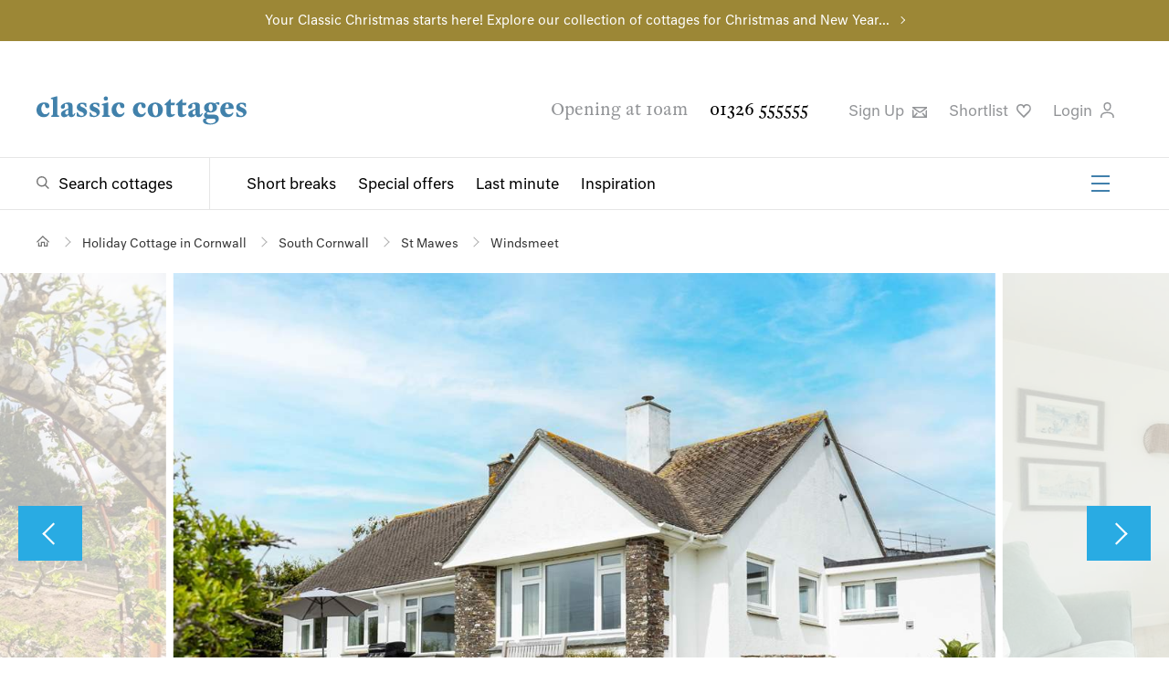

--- FILE ---
content_type: text/html; charset=utf-8
request_url: https://www.classic.co.uk/holiday-cottage/cottage-reviews-5426.html
body_size: 18290
content:



<!DOCTYPE html>
<!--[if IE 9 ]><html lang="en" class="ie9"><![endif]-->
<html lang="en">
<head>
    
<meta charset="utf-8">
<meta http-equiv="x-ua-compatible" content="ie=edge">
<meta http-equiv="content-language" content="en-gb">
<title>Windsmeet Reviews | Read Reviews Of Windsmeet In Cornwall, South Coast</title>
<meta name="description" content="See what the visitors have To say about Windsmeet In their own words, good Or bad, In our unedited cottage reviews In Cornwall, South Coast">


    <link rel="canonical" href="https://www.classic.co.uk/holiday-cottage/cottage-reviews-5426.html" />

    <link rel="next" href="https://www.classic.co.uk/holiday-cottage/cottage-reviews-5426.html?reviewpage=2" />




<meta Property= "og:site_name" content="Classic Cottages"/>

    <meta property="og:url" content="https://www.classic.co.uk/holiday-cottage/cottage-reviews-5426.html" /> 

    <meta property="og:title" content="Windsmeet Reviews | Read Reviews Of Windsmeet In Cornwall, South Coast" /> 

    <meta property="og:description" content="See what the visitors have To say about Windsmeet In their own words, good Or bad, In our unedited cottage reviews In Cornwall, South Coast" /> 

    <meta property="og:image" content="https://webpics.classic.co.uk/5426/main.jpg?w=800&h=536&mode=crop" /> 


<meta name="viewport" content="width=device-width, initial-scale=1.0" />


<link rel="preload" as="style" onload="this.rel = 'stylesheet'" href="https://fonts.typotheque.com/WF-030200-010070.css" type="text/css" />
<noscript>
    <link rel="stylesheet" href="https://fonts.typotheque.com/WF-030200-010070.css" type="text/css"  />
</noscript>
<link type="text/css" rel="stylesheet" href="/public/styles/style.css?hash=041682a5744d4fa0fb24">
    
     <script>
window.dataLayerQueue = window.dataLayerQueue || [];
dataLayerQueue.push({"cottageCode":"5426"});
</script>


</head>
<body class="cottage">
    <script>
window.dataLayerQueue = window.dataLayerQueue || [];
dataLayerQueue.push({"event":"pageView"});
</script><!-- Google Tag Manager --><noscript><iframe src="//www.googletagmanager.com/ns.html?id=GTM-P4TM3D" height="0" width="0" style="display:none;visibility:hidden"></iframe></noscript><script>(function(w,d,s,l,i){w[l]=w[l]||[];w[l].push({'gtm.start':new Date().getTime(),event:'gtm.js'});var f=d.getElementsByTagName(s)[0],j=d.createElement(s),dl=l!='dataLayer'?'&l='+l:'';j.async=true;j.src='//www.googletagmanager.com/gtm.js?id='+i+dl;f.parentNode.insertBefore(j,f);})(window,document,'script','dataLayer','GTM-P4TM3D');</script><!-- End Google Tag Manager -->
    <div class="site">
        
<div class="site-banner site-banner--featured-search" style="background-color:#9c8736">
    
    <p><a href="https://www.classic.co.uk/christmas-and-new-year-cottages-for-2025.html">Your Classic Christmas starts here! Explore our collection of cottages for Christmas and New Year...</a></p>
    
</div>
        
<header class="header" id="header">
    
    <div class="header__top">
        <div class="header__actions">
            <a href="/">
                <img class="header__logo" src="/public/images/classic-cottages-logo.svg" alt="Classic Cottages Logo">
            </a>
            <a class="header__live-chat livechat__start livechat__panel" title="Live Chat"><span>Live Chat</span>
                <svg class="header__icon header__live-chat" xmlns="https://www.w3.org/2000/svg" width="25px" height="25px" viewbox="0 0 60 15" role="img" aria-label="Live Chat">
                    <path d="M46.485,10H17.4841C11.1427,10,6,15.1508,6,21.4919v12.9998C6,40.8331,11.1427,46,17.4841,46H20v9.4916c0,1.3795,1.1115,2.5031,2.4917,2.5031C23.845,57.9947,23.1204,58,36.2806,46H46.485C52.8265,46,58,40.8331,58,34.4918V21.4919C58,15.1508,52.8265,10,46.485,10z M53,34.4918C53,38.0757,50.0691,41,46.485,41H34.2649L25,49.9283V41h-7.5159C13.9001,41,11,38.0757,11,34.4918V21.4919C11,17.9081,13.9001,15,17.4841,15H46.485C50.0691,15,53,17.9081,53,21.4919V34.4918z" transform="translate(0 -30)"></path>
                </svg>
            </a>
            <button class="burger-icon" aria-label="Menu" id="mobileNavIcon">
                <span></span>
                <span></span>
                <span></span>
            </button>

        </div>
        <div class="header__utility">
            <span class="header__opening-times">Opening at 10am</span>
            <a href="tel:01326555555" class="header__phone-no">01326 555555</a>
            <ul>
                <li>
                    <button title="Sign up" type="button" class="header__sign-up modal-open" aria-controls="modal-newsletter-sign-up">
                        Sign Up
                        <svg class="header__icon" xmlns="http://www.w3.org/2000/svg" width="15.9px" height="12.5px" viewBox="0 0 15.9 12.5" role="img" aria-label="Sign up to newsletter">
                            <path d="M491.8-63.2v1.6l-6.3,4.8a2.5,2.5,0,0,1-1.5.4,2.5,2.5,0,0,1-1.5-.4l-6.7-5.1v-1.3Zm-1.6,4.6,1.6-1.3v9.2H475.8v-9.6l1.6,1.3V-53l3-3.7,1.3.9-2.9,3.6h10.1l-2.7-3.4,1.3-.9,2.8,3.5Zm-.8-3H478.6l4.9,3.6a1,1,0,0,0,1.1,0Z" transform="translate(-475.8 63.2)" />
                        </svg>
                    </a>
                </li>

                <li>
                    <a title="Shortlist" href="https://www.classic.co.uk/my-classic/MyShortlist.aspx" rel="nofollow" class="header__favourites">Shortlist
                        <svg class="header__icon" xmlns="https://www.w3.org/2000/svg" width="15.6px" height="15.2px" viewbox="0 0 15.6 15.2" aria-label="Favourite">
                            <path d="M517.3-75.2,512-69.7l-.6.6-.6-.6-5.3-5.5a6.1,6.1,0,0,1-1.9-4.7,4.7,4.7,0,0,1,1.6-3.4,4.7,4.7,0,0,1,2.9-1,3.8,3.8,0,0,1,3.2,1.5,3.8,3.8,0,0,1,3.2-1.5,4.7,4.7,0,0,1,2.9,1,4.7,4.7,0,0,1,1.6,3.4A6.1,6.1,0,0,1,517.3-75.2Zm.4-4.6a3.1,3.1,0,0,0-1-2.2,3.1,3.1,0,0,0-2-.7,2.3,2.3,0,0,0-2.5,2.2.7.7,0,0,1-.8.6.7.7,0,0,1-.8-.6,2.3,2.3,0,0,0-2.5-2.2,3.1,3.1,0,0,0-2,.7,3.1,3.1,0,0,0-1,2.2,4.6,4.6,0,0,0,1.5,3.5l4.7,4.9,4.7-4.9A4.6,4.6,0,0,0,517.7-79.8Z" transform="translate(-503.6 84.3)" />
                        </svg>
                    </a>
                    <script>
                        (function () {
                            var cookies = document.cookie.split("; ");
                            for (var i = 0; i < cookies.length; i++) {
                                var cookie = cookies[i].split("=");
                                if (cookie[0] === "CC_SHLC" && parseInt(cookie[1], 10) > 0) {
                                    document.querySelector('.header__favourites').setAttribute('class', 'header__favourites header__favourites--active');
                                    break;
                                }
                                if (cookie[0] === "shortlist" && cookie[1].length > 0) {
                                    document.querySelector('.header__favourites').setAttribute('class', 'header__favourites header__favourites--active');
                                    break;
                                }
                            }
                        }());
                    </script>
                </li>
                <li>
                    
                    <button type="button" class="header__login modal-open" aria-controls="loginModal">
                        
                         Login
                         
                        <svg class="header__icon" xmlns="https://www.w3.org/2000/svg" width="15.2px" height="17.5px" viewbox="0 0 15.2 17.5" role="img" aria-label="Login to your account">
                            <path d="M506.4-91v-1.6c.3-3.2,3-5,7.5-5s7.2,1.8,7.5,5V-91h-1.5v-1.5c-.3-2.9-3.4-3.6-6-3.6s-5.7.6-6,3.6V-91Zm3.5-13.1a4.3,4.3,0,0,1,4.1-4.4,4.3,4.3,0,0,1,4.1,4.4c0,3-1.8,5.3-4.1,5.3S509.9-101.1,509.9-104.1Zm1.4,0c0,2.1,1.1,3.8,2.7,3.8s2.7-1.6,2.7-3.7A2.9,2.9,0,0,0,514-107,2.9,2.9,0,0,0,511.3-104.1Z" transform="translate(-506.4 108.5)" />
                        </svg>
                    </button>
                    
                   
                </li>
                <li class="livechat__panel">
                    <a class="header__live-chat livechat__start" title="Live Chat">Live Chat
                        <svg class="header__icon header__live-chat" xmlns="https://www.w3.org/2000/svg" width="15.6px" height="15.2px" viewbox="0 0 57 20" role="img" aria-label="Live Chat">
                            <path d="M46.485,10H17.4841C11.1427,10,6,15.1508,6,21.4919v12.9998C6,40.8331,11.1427,46,17.4841,46H20v9.4916c0,1.3795,1.1115,2.5031,2.4917,2.5031C23.845,57.9947,23.1204,58,36.2806,46H46.485C52.8265,46,58,40.8331,58,34.4918V21.4919C58,15.1508,52.8265,10,46.485,10z M53,34.4918C53,38.0757,50.0691,41,46.485,41H34.2649L25,49.9283V41h-7.5159C13.9001,41,11,38.0757,11,34.4918V21.4919C11,17.9081,13.9001,15,17.4841,15H46.485C50.0691,15,53,17.9081,53,21.4919V34.4918z" transform="translate(0 -30)"></path>
                        </svg>
                    </a>
                </li>
            </ul>
        </div>
    </div>
    <div class="header__bottom">
        <div class="header__navigation">
            <div class="header__search-toggle">
                <a href="/browse-holiday-cottages/UK--1.html" class="megamenu-toggle megamenu-toggle--search" aria-controls="megaMenuSearch">Search cottages</a>
            </div>
            <nav class="header__links-group" id="headerLinks">
                <ul class="header__links">
                    <li><a href="/short-breaks.html">Short breaks</a></li>
                    <li><a href="/special-offers.html">Special offers</a></li>
                    <li><a href="/last-minute.html">Last minute</a></li>
                    <li><a href="/holiday-inspiration/">Inspiration</a></li>
                </ul>
                <ul class="header__links-secondary">
                    <li><a href="/about-us/why-us.html">About us</a></li>
                    <li><a href="/nas/">Notes &amp; Stories</a></li>
                    <li><a href="/holiday-lets/home.html">Let with us</a></li>
                    <li><a href="/stay/stay.html">Staying with us</a></li>
                    <li><a href="/webcams/">Webcams</a></li>
                    <li><a href="/information/contact.aspx">Contact</a></li>
                </ul>
                <button class="burger-icon" aria-label="Menu" id="headerSecondaryLinksIcon">
                    <span></span>
                    <span></span>
                    <span></span>
                </button>
            </nav>
        </div>

        
    </div>
</header>

        <main class="main">
            
    

            
<section class="breadcrumb breadcrumb--alternative" aria-label="Breadcrumb" id="breadcrumb">
    <ul itemscope itemtype="https://schema.org/BreadcrumbList">
        <!-- Home item -->
        <li itemprop="itemListElement" itemscope itemtype="https://schema.org/ListItem">
            <a itemprop="item" href="/" class="breadcrumb__home" aria-label="Home">
                <span itemprop="name" style="display:none;">Home</span>
            </a>
            <meta itemprop="position" content="1" />
        </li>

        
            <li itemprop="itemListElement" itemscope itemtype="https://schema.org/ListItem" >
                
                    <a itemprop="item" href="/browse-holiday-cottages/Cornwall--1.html">
                        <span itemprop="name">Holiday Cottage in Cornwall</span>
                    </a>
                
                <meta itemprop="position" content="2" />
            </li>
        
            <li itemprop="itemListElement" itemscope itemtype="https://schema.org/ListItem" >
                
                    <a itemprop="item" href="/browse-holiday-cottages/Cornwall-SouthCoast-1.html">
                        <span itemprop="name">South Cornwall</span>
                    </a>
                
                <meta itemprop="position" content="3" />
            </li>
        
            <li itemprop="itemListElement" itemscope itemtype="https://schema.org/ListItem" >
                
                    <a itemprop="item" href="/holiday-cottages-st-mawes.html">
                        <span itemprop="name">St Mawes</span>
                    </a>
                
                <meta itemprop="position" content="4" />
            </li>
        
            <li itemprop="itemListElement" itemscope itemtype="https://schema.org/ListItem" aria-current="page">
                
                    <span itemprop="name">Windsmeet</span>
                
                <meta itemprop="position" content="5" />
            </li>
        
    </ul>
</section>

            <!--TODO: add image banner code -->
            
            
            
    


<div id="property-gallery" class="loading">
    <section class="property-slider slider" aria-label="Property Image Slider" data-qty="1" data-qty-mobile="1" data-qty-tablet="1" data-thumbnail-id="gallery-thumbnails" data-loop data-lazy data-responsive-width>
        <div class="slider__wrapper">
            <div class="slides__container">
                    
                    <figure class="slider__item" data-slider-orientation="Landscape" data-slider-index="0">
                        <div class="img-container">
                            
                            <img src="https://webpics.classic.co.uk/5426/54260001.jpg?w=1300&h=750&scale=both&mode=max" data-src="" class="loaded" alt="Welcome to Windsmeet. " style='aspect-ratio:1.5;' width="6720" height="4480">
                            
                        </div>
                        <figcaption><p>Welcome to Windsmeet. </p></figcaption>
                    </figure>
                
                    <figure class="slider__item" data-slider-orientation="Landscape" data-slider-index="1">
                        <div class="img-container">
                            
                            <img src="https://webpics.classic.co.uk/5426/54260027.jpg?w=1300&h=750&scale=both&mode=max" data-src="" class="loaded" alt="The open plan living-room has stunning views across the Carrick Roads. " style='aspect-ratio:1.5;' width="6720" height="4480">
                            
                        </div>
                        <figcaption><p>The open plan living-room has stunning views across the Carrick Roads. </p></figcaption>
                    </figure>
                
                    <figure class="slider__item" data-slider-orientation="Landscape" data-slider-index="2">
                        <div class="img-container">
                            
                            <img src="https://webpics.classic.co.uk/5426/54260042.jpg?w=1300&h=750&scale=both&mode=max" data-src="" class="loaded" alt="Sociable dining with a view, the perfect holiday pastime. " style='aspect-ratio:1.5;' width="6720" height="4480">
                            
                        </div>
                        <figcaption><p>Sociable dining with a view, the perfect holiday pastime. </p></figcaption>
                    </figure>
                
                    <figure class="slider__item" data-slider-orientation="Landscape" data-slider-index="3">
                        <div class="img-container">
                            
                            <img src="[data-uri]" data-src="https://webpics.classic.co.uk/5426/54260014.jpg?w=1300&h=750&scale=both&mode=max" class="" alt="The bedrooms are beautifully furnished in pastel shades. Bedroom 1 also has a fabulous view towards the bay. The bed can also become two single beds should you prefer. " style='aspect-ratio:1.5;' width="6720" height="4480">
                            
                        </div>
                        <figcaption><p>The bedrooms are beautifully furnished in pastel shades. Bedroom 1 also has a fabulous view towards the bay. The bed can also become two single beds should you prefer. </p></figcaption>
                    </figure>
                
                    <figure class="slider__item" data-slider-orientation="Landscape" data-slider-index="4">
                        <div class="img-container">
                            
                            <img src="[data-uri]" data-src="https://webpics.classic.co.uk/5426/54260006.jpg?w=1300&h=750&scale=both&mode=max" class="" alt="Wow, look at the view, stunning at anytime of year. " style='aspect-ratio:1.49988249118684;' width="6382" height="4255">
                            
                        </div>
                        <figcaption><p>Wow, look at the view, stunning at anytime of year. </p></figcaption>
                    </figure>
                
                    <figure class="slider__item" data-slider-orientation="Landscape" data-slider-index="5">
                        <div class="img-container">
                            
                            <img src="[data-uri]" data-src="https://webpics.classic.co.uk/5426/54260005.jpg?w=1300&h=750&scale=both&mode=max" class="" alt="Take in the views from the spacious wrap around gardens." style='aspect-ratio:1.5;' width="6720" height="4480">
                            
                        </div>
                        <figcaption><p>Take in the views from the spacious wrap around gardens.</p></figcaption>
                    </figure>
                
                    <figure class="slider__item" data-slider-orientation="Landscape" data-slider-index="6">
                        <div class="img-container">
                            
                            <img src="[data-uri]" data-src="https://webpics.classic.co.uk/5426/54260032.jpg?w=1300&h=750&scale=both&mode=max" class="" alt="After a busy day at the beach, catch a movie on the Smart TV." style='aspect-ratio:1.5;' width="6720" height="4480">
                            
                        </div>
                        <figcaption><p>After a busy day at the beach, catch a movie on the Smart TV.</p></figcaption>
                    </figure>
                
                    <figure class="slider__item" data-slider-orientation="Landscape" data-slider-index="7">
                        <div class="img-container">
                            
                            <img src="[data-uri]" data-src="https://webpics.classic.co.uk/5426/54260024.jpg?w=1300&h=750&scale=both&mode=max" class="" alt="Relax on the comfy sofas. " style='aspect-ratio:1.5;' width="6720" height="4480">
                            
                        </div>
                        <figcaption><p>Relax on the comfy sofas. </p></figcaption>
                    </figure>
                
                    <figure class="slider__item" data-slider-orientation="Landscape" data-slider-index="8">
                        <div class="img-container">
                            
                            <img src="[data-uri]" data-src="https://webpics.classic.co.uk/5426/54260028.jpg?w=1300&h=750&scale=both&mode=max" class="" alt="The open plan living space is light and bright. " style='aspect-ratio:1.5;' width="6720" height="4480">
                            
                        </div>
                        <figcaption><p>The open plan living space is light and bright. </p></figcaption>
                    </figure>
                
                    <figure class="slider__item" data-slider-orientation="Landscape" data-slider-index="9">
                        <div class="img-container">
                            
                            <img src="[data-uri]" data-src="https://webpics.classic.co.uk/5426/54260041.jpg?w=1300&h=750&scale=both&mode=max" class="" alt="Dine in style with mesmerising views. " style='aspect-ratio:1.5;' width="6720" height="4480">
                            
                        </div>
                        <figcaption><p>Dine in style with mesmerising views. </p></figcaption>
                    </figure>
                
                    <figure class="slider__item" data-slider-orientation="Landscape" data-slider-index="10">
                        <div class="img-container">
                            
                            <img src="[data-uri]" data-src="https://webpics.classic.co.uk/5426/54260043.jpg?w=1300&h=750&scale=both&mode=max" class="" alt="The dining-table sits in between the kitchen and sitting-room. " style='aspect-ratio:1.5;' width="6720" height="4480">
                            
                        </div>
                        <figcaption><p>The dining-table sits in between the kitchen and sitting-room. </p></figcaption>
                    </figure>
                
                    <figure class="slider__item" data-slider-orientation="Landscape" data-slider-index="11">
                        <div class="img-container">
                            
                            <img src="[data-uri]" data-src="https://webpics.classic.co.uk/5426/54260036.jpg?w=1300&h=750&scale=both&mode=max" class="" alt="Treat yourselves to some tasty nibbles on holiday. " style='aspect-ratio:1.5;' width="6720" height="4480">
                            
                        </div>
                        <figcaption><p>Treat yourselves to some tasty nibbles on holiday. </p></figcaption>
                    </figure>
                
                    <figure class="slider__item" data-slider-orientation="Landscape" data-slider-index="12">
                        <div class="img-container">
                            
                            <img src="[data-uri]" data-src="https://webpics.classic.co.uk/5426/54260040.jpg?w=1300&h=750&scale=both&mode=max" class="" alt="The stylish kitchen has all you need to cook a fabulous holiday meal. Please note the bean to cup coffee maker is no longer available. " style='aspect-ratio:1.5;' width="6720" height="4480">
                            
                        </div>
                        <figcaption><p>The stylish kitchen has all you need to cook a fabulous holiday meal. Please note the bean to cup coffee maker is no longer available. </p></figcaption>
                    </figure>
                
                    <figure class="slider__item" data-slider-orientation="Landscape" data-slider-index="13">
                        <div class="img-container">
                            
                            <img src="[data-uri]" data-src="https://webpics.classic.co.uk/5426/54260033.jpg?w=1300&h=750&scale=both&mode=max" class="" alt="The feature wallpaper in the entrance hall will help you navigate Cornwall. " style='aspect-ratio:1.5;' width="6720" height="4480">
                            
                        </div>
                        <figcaption><p>The feature wallpaper in the entrance hall will help you navigate Cornwall. </p></figcaption>
                    </figure>
                
                    <figure class="slider__item" data-slider-orientation="Landscape" data-slider-index="14">
                        <div class="img-container">
                            
                            <img src="[data-uri]" data-src="https://webpics.classic.co.uk/5426/54260044.jpg?w=1300&h=750&scale=both&mode=max" class="" alt="There are two steps to the handy shower-room. " style='aspect-ratio:1.5;' width="6720" height="4480">
                            
                        </div>
                        <figcaption><p>There are two steps to the handy shower-room. </p></figcaption>
                    </figure>
                
                    <figure class="slider__item" data-slider-orientation="Landscape" data-slider-index="15">
                        <div class="img-container">
                            
                            <img src="[data-uri]" data-src="https://webpics.classic.co.uk/5426/54260015.jpg?w=1300&h=750&scale=both&mode=max" class="" alt="The spacious double aspect bedroom is flooded with light." style='aspect-ratio:1.5;' width="6720" height="4480">
                            
                        </div>
                        <figcaption><p>The spacious double aspect bedroom is flooded with light.</p></figcaption>
                    </figure>
                
                    <figure class="slider__item" data-slider-orientation="Landscape" data-slider-index="16">
                        <div class="img-container">
                            
                            <img src="[data-uri]" data-src="https://webpics.classic.co.uk/5426/54260012.jpg?w=1300&h=750&scale=both&mode=max" class="" alt="Breakfast in bed! Why not, you are on holiday. " style='aspect-ratio:1.5;' width="6720" height="4480">
                            
                        </div>
                        <figcaption><p>Breakfast in bed! Why not, you are on holiday. </p></figcaption>
                    </figure>
                
                    <figure class="slider__item" data-slider-orientation="Landscape" data-slider-index="17">
                        <div class="img-container">
                            
                            <img src="[data-uri]" data-src="https://webpics.classic.co.uk/5426/54260010.jpg?w=1300&h=750&scale=both&mode=max" class="" alt="The family bathroom has a bath with shower overhead. " style='aspect-ratio:1.5;' width="6720" height="4480">
                            
                        </div>
                        <figcaption><p>The family bathroom has a bath with shower overhead. </p></figcaption>
                    </figure>
                
                    <figure class="slider__item" data-slider-orientation="Landscape" data-slider-index="18">
                        <div class="img-container">
                            
                            <img src="[data-uri]" data-src="https://webpics.classic.co.uk/5426/54260019.jpg?w=1300&h=750&scale=both&mode=max" class="" alt="The double room to the side of the property is a calm and restful space." style='aspect-ratio:1.5;' width="6720" height="4480">
                            
                        </div>
                        <figcaption><p>The double room to the side of the property is a calm and restful space.</p></figcaption>
                    </figure>
                
                    <figure class="slider__item" data-slider-orientation="Landscape" data-slider-index="19">
                        <div class="img-container">
                            
                            <img src="[data-uri]" data-src="https://webpics.classic.co.uk/5426/54260017.jpg?w=1300&h=750&scale=both&mode=max" class="" alt="Lovely touches." style='aspect-ratio:1.5;' width="6720" height="4480">
                            
                        </div>
                        <figcaption><p>Lovely touches.</p></figcaption>
                    </figure>
                
                    <figure class="slider__item" data-slider-orientation="Landscape" data-slider-index="20">
                        <div class="img-container">
                            
                            <img src="[data-uri]" data-src="https://webpics.classic.co.uk/5426/54260022.jpg?w=1300&h=750&scale=both&mode=max" class="" alt="The super-king bed in bedroom 3 can also become two single beds, ideal for either children or adults." style='aspect-ratio:1.5;' width="6720" height="4480">
                            
                        </div>
                        <figcaption><p>The super-king bed in bedroom 3 can also become two single beds, ideal for either children or adults.</p></figcaption>
                    </figure>
                
                    <figure class="slider__item" data-slider-orientation="Landscape" data-slider-index="21">
                        <div class="img-container">
                            
                            <img src="[data-uri]" data-src="https://webpics.classic.co.uk/5426/54260020.jpg?w=1300&h=750&scale=both&mode=max" class="" alt="The bed linens ensure a restful night. " style='aspect-ratio:1.5;' width="6720" height="4480">
                            
                        </div>
                        <figcaption><p>The bed linens ensure a restful night. </p></figcaption>
                    </figure>
                
                    <figure class="slider__item" data-slider-orientation="Landscape" data-slider-index="22">
                        <div class="img-container">
                            
                            <img src="[data-uri]" data-src="https://webpics.classic.co.uk/5426/54260048.jpg?w=1300&h=750&scale=both&mode=max" class="" alt="Take in the stunning views from the terrace with your evening aperitif. " style='aspect-ratio:1.5;' width="6720" height="4480">
                            
                        </div>
                        <figcaption><p>Take in the stunning views from the terrace with your evening aperitif. </p></figcaption>
                    </figure>
                
                    <figure class="slider__item" data-slider-orientation="Landscape" data-slider-index="23">
                        <div class="img-container">
                            
                            <img src="[data-uri]" data-src="https://webpics.classic.co.uk/5426/54260003.jpg?w=1300&h=750&scale=both&mode=max" class="" alt="The spacious gardens are perfect for children and the family dog to play. " style='aspect-ratio:1.5;' width="6720" height="4480">
                            
                        </div>
                        <figcaption><p>The spacious gardens are perfect for children and the family dog to play. </p></figcaption>
                    </figure>
                
                    <figure class="slider__item" data-slider-orientation="Landscape" data-slider-index="24">
                        <div class="img-container">
                            
                            <img src="[data-uri]" data-src="https://webpics.classic.co.uk/5426/54260046.jpg?w=1300&h=750&scale=both&mode=max" class="" alt="That view!" style='aspect-ratio:1.5;' width="6720" height="4480">
                            
                        </div>
                        <figcaption><p>That view!</p></figcaption>
                    </figure>
                
                    <figure class="slider__item" data-slider-orientation="Landscape" data-slider-index="25">
                        <div class="img-container">
                            
                            <img src="[data-uri]" data-src="https://webpics.classic.co.uk/5426/54260007.jpg?w=1300&h=750&scale=both&mode=max" class="" alt="The house is on a hill so the garden gently slopes." style='aspect-ratio:1.5;' width="6720" height="4480">
                            
                        </div>
                        <figcaption><p>The house is on a hill so the garden gently slopes.</p></figcaption>
                    </figure>
                
                    <figure class="slider__item" data-slider-orientation="Landscape" data-slider-index="26">
                        <div class="img-container">
                            
                            <img src="[data-uri]" data-src="https://webpics.classic.co.uk/5426/54260008.jpg?w=1300&h=750&scale=both&mode=max" class="" alt="Take in the fabulous views across the Carrick Roads." style='aspect-ratio:1.5;' width="6720" height="4480">
                            
                        </div>
                        <figcaption><p>Take in the fabulous views across the Carrick Roads.</p></figcaption>
                    </figure>
                
                    <figure class="slider__item" data-slider-orientation="Landscape" data-slider-index="27">
                        <div class="img-container">
                            
                            <img src="[data-uri]" data-src="https://webpics.classic.co.uk/5426/54260051.jpg?w=1300&h=750&scale=both&mode=max" class="" alt="Pretty St Mawes harbour is a short stroll away. " style='aspect-ratio:1.5;' width="6687" height="4458">
                            
                        </div>
                        <figcaption><p>Pretty St Mawes harbour is a short stroll away. </p></figcaption>
                    </figure>
                
                    <figure class="slider__item" data-slider-orientation="Landscape" data-slider-index="28">
                        <div class="img-container">
                            
                            <img src="[data-uri]" data-src="https://webpics.classic.co.uk/5426/54260052.jpg?w=1300&h=750&scale=both&mode=max" class="" alt="There are lots of options when it comes to dining out in St Mawes." style='aspect-ratio:1.5;' width="6720" height="4480">
                            
                        </div>
                        <figcaption><p>There are lots of options when it comes to dining out in St Mawes.</p></figcaption>
                    </figure>
                
                    <figure class="slider__item" data-slider-orientation="Landscape" data-slider-index="29">
                        <div class="img-container">
                            
                            <img src="[data-uri]" data-src="https://webpics.classic.co.uk/5426/54260053.jpg?w=1300&h=750&scale=both&mode=max" class="" alt="Walkers will love ambling along the coast path." style='aspect-ratio:1.49988298619237;' width="6409" height="4273">
                            
                        </div>
                        <figcaption><p>Walkers will love ambling along the coast path.</p></figcaption>
                    </figure>
                
                    <figure class="slider__item" data-slider-orientation="Landscape" data-slider-index="30">
                        <div class="img-container">
                            
                            <img src="[data-uri]" data-src="https://webpics.classic.co.uk/5426/54260054.jpg?w=1300&h=750&scale=both&mode=max" class="" alt="Summers beach is perfect for families, paddle boarders and kayakers. " style='aspect-ratio:1.49988607883345;' width="6583" height="4389">
                            
                        </div>
                        <figcaption><p>Summers beach is perfect for families, paddle boarders and kayakers. </p></figcaption>
                    </figure>
                
                    <figure class="slider__item" data-slider-orientation="Landscape" data-slider-index="31">
                        <div class="img-container">
                            
                            <img src="[data-uri]" data-src="https://webpics.classic.co.uk/5426/54260056.jpg?w=1300&h=750&scale=both&mode=max" class="" alt="Charming Portcatho is a short drive away." style='aspect-ratio:1.4985014985015;' width="3000" height="2002">
                            
                        </div>
                        <figcaption><p>Charming Portcatho is a short drive away.</p></figcaption>
                    </figure>
                
                    <figure class="slider__item" data-slider-orientation="Landscape" data-slider-index="32">
                        <div class="img-container">
                            
                            <img src="https://webpics.classic.co.uk/5426/54260055.jpg?w=1300&h=750&scale=both&mode=max" data-src="https://webpics.classic.co.uk/5426/54260055.jpg?w=1300&h=750&scale=both&mode=max" class="" alt="Catch the King Harry Ferry over the river Fal for more Cornish adventures. " style='aspect-ratio:1.4985014985015;' width="3000" height="2002">
                            
                        </div>
                        <figcaption><p>Catch the King Harry Ferry over the river Fal for more Cornish adventures. </p></figcaption>
                    </figure>
                
                    <figure class="slider__item" data-slider-orientation="Landscape" data-slider-index="33">
                        <div class="img-container">
                            
                            <img src="https://webpics.classic.co.uk/5426/54260057.jpg?w=1300&h=750&scale=both&mode=max" data-src="https://webpics.classic.co.uk/5426/54260057.jpg?w=1300&h=750&scale=both&mode=max" class="" alt="Spend the day at the magical Lost Gardens of Heligan. " style='aspect-ratio:1.5;' width="6720" height="4480">
                            
                        </div>
                        <figcaption><p>Spend the day at the magical Lost Gardens of Heligan. </p></figcaption>
                    </figure>
                
            </div>
        </div>
        <button type="button" class="slider__toggle slider__toggle--left" data-direction="prev" aria-label="Previous Image"></button>
        <button type="button" class="slider__toggle slider__toggle--right" data-direction="next" aria-label="Next Image"></button>
    </section>
</div>
<div id="gallery-thumbnails" class="loading">
    <div class="loading-skeleton"><span></span><span></span><span></span><span></span><span></span><span></span><span></span><span></span><span></span></div>
    <div class="property-slider__thumbnails">
        
            <div class="thumbnail" data-slider-index="0">
                <img src="https://webpics.classic.co.uk/5426/54260001.jpg?w=185&h=120&scale=both&mode=max" data-src="https://webpics.classic.co.uk/5426/54260001.jpg?w=185&h=120&scale=both&mode=max" alt="Welcome to Windsmeet. " data-deferred="true" style='aspect-ratio:1.5;'>
            </div>
        
            <div class="thumbnail" data-slider-index="1">
                <img src="https://webpics.classic.co.uk/5426/54260027.jpg?w=185&h=120&scale=both&mode=max" data-src="https://webpics.classic.co.uk/5426/54260027.jpg?w=185&h=120&scale=both&mode=max" alt="The open plan living-room has stunning views across the Carrick Roads. " data-deferred="true" style='aspect-ratio:1.5;'>
            </div>
        
            <div class="thumbnail" data-slider-index="2">
                <img src="https://webpics.classic.co.uk/5426/54260042.jpg?w=185&h=120&scale=both&mode=max" data-src="https://webpics.classic.co.uk/5426/54260042.jpg?w=185&h=120&scale=both&mode=max" alt="Sociable dining with a view, the perfect holiday pastime. " data-deferred="true" style='aspect-ratio:1.5;'>
            </div>
        
            <div class="thumbnail" data-slider-index="3">
                <img src="[data-uri]" data-src="https://webpics.classic.co.uk/5426/54260014.jpg?w=185&h=120&scale=both&mode=max" alt="The bedrooms are beautifully furnished in pastel shades. Bedroom 1 also has a fabulous view towards the bay. The bed can also become two single beds should you prefer. " data-deferred="true" style='aspect-ratio:1.5;'>
            </div>
        
            <div class="thumbnail" data-slider-index="4">
                <img src="[data-uri]" data-src="https://webpics.classic.co.uk/5426/54260006.jpg?w=185&h=120&scale=both&mode=max" alt="Wow, look at the view, stunning at anytime of year. " data-deferred="true" style='aspect-ratio:1.49988249118684;'>
            </div>
        
            <div class="thumbnail" data-slider-index="5">
                <img src="[data-uri]" data-src="https://webpics.classic.co.uk/5426/54260005.jpg?w=185&h=120&scale=both&mode=max" alt="Take in the views from the spacious wrap around gardens." data-deferred="true" style='aspect-ratio:1.5;'>
            </div>
        
            <div class="thumbnail" data-slider-index="6">
                <img src="[data-uri]" data-src="https://webpics.classic.co.uk/5426/54260032.jpg?w=185&h=120&scale=both&mode=max" alt="After a busy day at the beach, catch a movie on the Smart TV." data-deferred="true" style='aspect-ratio:1.5;'>
            </div>
        
            <div class="thumbnail" data-slider-index="7">
                <img src="[data-uri]" data-src="https://webpics.classic.co.uk/5426/54260024.jpg?w=185&h=120&scale=both&mode=max" alt="Relax on the comfy sofas. " data-deferred="true" style='aspect-ratio:1.5;'>
            </div>
        
            <div class="thumbnail" data-slider-index="8">
                <img src="[data-uri]" data-src="https://webpics.classic.co.uk/5426/54260028.jpg?w=185&h=120&scale=both&mode=max" alt="The open plan living space is light and bright. " data-deferred="true" style='aspect-ratio:1.5;'>
            </div>
        
            <div class="thumbnail" data-slider-index="9">
                <img src="[data-uri]" data-src="https://webpics.classic.co.uk/5426/54260041.jpg?w=185&h=120&scale=both&mode=max" alt="Dine in style with mesmerising views. " data-deferred="true" style='aspect-ratio:1.5;'>
            </div>
        
            <div class="thumbnail" data-slider-index="10">
                <img src="[data-uri]" data-src="https://webpics.classic.co.uk/5426/54260043.jpg?w=185&h=120&scale=both&mode=max" alt="The dining-table sits in between the kitchen and sitting-room. " data-deferred="true" style='aspect-ratio:1.5;'>
            </div>
        
            <div class="thumbnail" data-slider-index="11">
                <img src="[data-uri]" data-src="https://webpics.classic.co.uk/5426/54260036.jpg?w=185&h=120&scale=both&mode=max" alt="Treat yourselves to some tasty nibbles on holiday. " data-deferred="true" style='aspect-ratio:1.5;'>
            </div>
        
            <div class="thumbnail" data-slider-index="12">
                <img src="[data-uri]" data-src="https://webpics.classic.co.uk/5426/54260040.jpg?w=185&h=120&scale=both&mode=max" alt="The stylish kitchen has all you need to cook a fabulous holiday meal. Please note the bean to cup coffee maker is no longer available. " data-deferred="true" style='aspect-ratio:1.5;'>
            </div>
        
            <div class="thumbnail" data-slider-index="13">
                <img src="[data-uri]" data-src="https://webpics.classic.co.uk/5426/54260033.jpg?w=185&h=120&scale=both&mode=max" alt="The feature wallpaper in the entrance hall will help you navigate Cornwall. " data-deferred="true" style='aspect-ratio:1.5;'>
            </div>
        
            <div class="thumbnail" data-slider-index="14">
                <img src="[data-uri]" data-src="https://webpics.classic.co.uk/5426/54260044.jpg?w=185&h=120&scale=both&mode=max" alt="There are two steps to the handy shower-room. " data-deferred="true" style='aspect-ratio:1.5;'>
            </div>
        
            <div class="thumbnail" data-slider-index="15">
                <img src="[data-uri]" data-src="https://webpics.classic.co.uk/5426/54260015.jpg?w=185&h=120&scale=both&mode=max" alt="The spacious double aspect bedroom is flooded with light." data-deferred="true" style='aspect-ratio:1.5;'>
            </div>
        
            <div class="thumbnail" data-slider-index="16">
                <img src="[data-uri]" data-src="https://webpics.classic.co.uk/5426/54260012.jpg?w=185&h=120&scale=both&mode=max" alt="Breakfast in bed! Why not, you are on holiday. " data-deferred="true" style='aspect-ratio:1.5;'>
            </div>
        
            <div class="thumbnail" data-slider-index="17">
                <img src="[data-uri]" data-src="https://webpics.classic.co.uk/5426/54260010.jpg?w=185&h=120&scale=both&mode=max" alt="The family bathroom has a bath with shower overhead. " data-deferred="true" style='aspect-ratio:1.5;'>
            </div>
        
            <div class="thumbnail" data-slider-index="18">
                <img src="[data-uri]" data-src="https://webpics.classic.co.uk/5426/54260019.jpg?w=185&h=120&scale=both&mode=max" alt="The double room to the side of the property is a calm and restful space." data-deferred="true" style='aspect-ratio:1.5;'>
            </div>
        
            <div class="thumbnail" data-slider-index="19">
                <img src="[data-uri]" data-src="https://webpics.classic.co.uk/5426/54260017.jpg?w=185&h=120&scale=both&mode=max" alt="Lovely touches." data-deferred="true" style='aspect-ratio:1.5;'>
            </div>
        
            <div class="thumbnail" data-slider-index="20">
                <img src="[data-uri]" data-src="https://webpics.classic.co.uk/5426/54260022.jpg?w=185&h=120&scale=both&mode=max" alt="The super-king bed in bedroom 3 can also become two single beds, ideal for either children or adults." data-deferred="true" style='aspect-ratio:1.5;'>
            </div>
        
            <div class="thumbnail" data-slider-index="21">
                <img src="[data-uri]" data-src="https://webpics.classic.co.uk/5426/54260020.jpg?w=185&h=120&scale=both&mode=max" alt="The bed linens ensure a restful night. " data-deferred="true" style='aspect-ratio:1.5;'>
            </div>
        
            <div class="thumbnail" data-slider-index="22">
                <img src="[data-uri]" data-src="https://webpics.classic.co.uk/5426/54260048.jpg?w=185&h=120&scale=both&mode=max" alt="Take in the stunning views from the terrace with your evening aperitif. " data-deferred="true" style='aspect-ratio:1.5;'>
            </div>
        
            <div class="thumbnail" data-slider-index="23">
                <img src="[data-uri]" data-src="https://webpics.classic.co.uk/5426/54260003.jpg?w=185&h=120&scale=both&mode=max" alt="The spacious gardens are perfect for children and the family dog to play. " data-deferred="true" style='aspect-ratio:1.5;'>
            </div>
        
            <div class="thumbnail" data-slider-index="24">
                <img src="[data-uri]" data-src="https://webpics.classic.co.uk/5426/54260046.jpg?w=185&h=120&scale=both&mode=max" alt="That view!" data-deferred="true" style='aspect-ratio:1.5;'>
            </div>
        
            <div class="thumbnail" data-slider-index="25">
                <img src="[data-uri]" data-src="https://webpics.classic.co.uk/5426/54260007.jpg?w=185&h=120&scale=both&mode=max" alt="The house is on a hill so the garden gently slopes." data-deferred="true" style='aspect-ratio:1.5;'>
            </div>
        
            <div class="thumbnail" data-slider-index="26">
                <img src="[data-uri]" data-src="https://webpics.classic.co.uk/5426/54260008.jpg?w=185&h=120&scale=both&mode=max" alt="Take in the fabulous views across the Carrick Roads." data-deferred="true" style='aspect-ratio:1.5;'>
            </div>
        
            <div class="thumbnail" data-slider-index="27">
                <img src="[data-uri]" data-src="https://webpics.classic.co.uk/5426/54260051.jpg?w=185&h=120&scale=both&mode=max" alt="Pretty St Mawes harbour is a short stroll away. " data-deferred="true" style='aspect-ratio:1.5;'>
            </div>
        
            <div class="thumbnail" data-slider-index="28">
                <img src="[data-uri]" data-src="https://webpics.classic.co.uk/5426/54260052.jpg?w=185&h=120&scale=both&mode=max" alt="There are lots of options when it comes to dining out in St Mawes." data-deferred="true" style='aspect-ratio:1.5;'>
            </div>
        
            <div class="thumbnail" data-slider-index="29">
                <img src="[data-uri]" data-src="https://webpics.classic.co.uk/5426/54260053.jpg?w=185&h=120&scale=both&mode=max" alt="Walkers will love ambling along the coast path." data-deferred="true" style='aspect-ratio:1.49988298619237;'>
            </div>
        
            <div class="thumbnail" data-slider-index="30">
                <img src="[data-uri]" data-src="https://webpics.classic.co.uk/5426/54260054.jpg?w=185&h=120&scale=both&mode=max" alt="Summers beach is perfect for families, paddle boarders and kayakers. " data-deferred="true" style='aspect-ratio:1.49988607883345;'>
            </div>
        
            <div class="thumbnail" data-slider-index="31">
                <img src="[data-uri]" data-src="https://webpics.classic.co.uk/5426/54260056.jpg?w=185&h=120&scale=both&mode=max" alt="Charming Portcatho is a short drive away." data-deferred="true" style='aspect-ratio:1.4985014985015;'>
            </div>
        
            <div class="thumbnail" data-slider-index="32">
                <img src="https://webpics.classic.co.uk/5426/54260055.jpg?w=185&h=120&scale=both&mode=max" data-src="https://webpics.classic.co.uk/5426/54260055.jpg?w=185&h=120&scale=both&mode=max" alt="Catch the King Harry Ferry over the river Fal for more Cornish adventures. " data-deferred="true" style='aspect-ratio:1.4985014985015;'>
            </div>
        
            <div class="thumbnail" data-slider-index="33">
                <img src="https://webpics.classic.co.uk/5426/54260057.jpg?w=185&h=120&scale=both&mode=max" data-src="https://webpics.classic.co.uk/5426/54260057.jpg?w=185&h=120&scale=both&mode=max" alt="Spend the day at the magical Lost Gardens of Heligan. " data-deferred="true" style='aspect-ratio:1.5;'>
            </div>
        
    </div>
</div>
    <div>               
        

<section class="property-tabs">
    <ul>
        <!-- TODO: Remove temporary data attributes -->
        <li class="property-tabs__description">
            <a href="/holiday-cottage/desc-5426.html" 
                 
                data-tab="property-description">
                Description
            </a>
        </li>
        <li class="property-tabs__availability">
            <a href="/cottage-availability-5426.html" 
                rel="nofollow"
                 
                data-tab="property-availability">
                Availability &amp; Pricing
            </a>
        </li>
        
            <li class="property-tabs__reviews">
                <a href="/holiday-cottage/cottage-reviews-5426.html" 
                    aria-expanded="true" 
                    data-tab="property-reviews">
                    Reviews | 12
                </a>
            </li>
        
            <li class="property-tabs__explore">
                <a href="/holiday-cottage/map-5426.html" 
                     
                    data-tab="property-explore">
                    Explore Nearby
                </a>
            </li>
        
    </ul>
</section>
        

<header class="property-header">
    <div class="property-header__title">
        <span>
            <h1>Windsmeet</h1>
            <sup>5426</sup>
            
        </span>
        
        <h3>St Mawes | Sleeps 6 + cot</h3>
        
    </div>

    <div class="property-header__cta">
        
        <a href="/cottage-availability-5426.html" class="property-header__book-now">Book or Reserve</a>
        <small><span>Need more time?</span> Reserve any cottage for up to <strong>24 hours</strong> before booking</small>
        <small class="property-aside__flexible-booking"><span>Choose our flexible booking option to cancel anytime.</span> <button type="button" class="results-list__price-info" aria-label="Information-Top" title="Flexible Booking Information" data-tippy-content="<p>This gives you the option to cancel anytime up until 10am on your day of arrival and receive a full refund for your stay. Select this option at the final stage of booking.</p>"></button></small>
        <small class="property-aside__part-payment"><span>Pay your balance in monthly instalments</span> <button type="button" class="results-list__price-info" aria-label="Information-Top" title="Part Payment Information" data-tippy-content="<p>Once you have paid the full deposit, you can now choose to pay your balance in monthly instalments</p>"></button></small>
        <p class="property-header__price-preview">
            
            7 Nights from&nbsp;<span class="property-header__price-preview-range"><span>£</span><span>950</span></span>
            
        </p>
        <button type="button" class="property-header__favourite favourite-button" aria-label="Favourite" data-code="5426" data-multi="false" data-active="false"></button>
        
        <img src="/media/which-logos/which-logo-2025.svg" class="which-logo" alt="Which Logo" width="116" height="92"/>
    
    </div>
</header>
        <div class="property-content" data-code="C5426" data-year="2025">         
            <div class="property-main">
                
                <div id="_ctl0_MainContent_pnlReviews">
	
                    
<section class="property-reviews">

    
    <div class="results-list__utility">
        
            <ul class="results-list__utility-paging" id="paging-container">
                <li class="results-list__no-results" id="paging-display">Page <span class="current-page">1</span> of 3</li>
                <li><a href="#" id="prev-page-button" class="results-list__paging-control results-list__paging-control--prev" data-disabled="true">Prev</a></li>
                <li><a href="?reviewpage=2" id="next-page-button" class="results-list__paging-control results-list__paging-control--next" data-disabled="false">Next</a></li>
            </ul>
        
        <ul class="results-list__utility-actions">
            <li>12 Reviews</li>
        </ul>
    </div>
    

    <div id="reviews" class="read-more" data-cottage-code="5426" data-pagination="true" data-initial-page="1" data-page-count="3"">

    
    <div class="property-reviews__review">
        <p>
            <span class="property-reviews__name">Mrs Noble</span>
            <span class="property-reviews__date">June 2025</span>
        </p>
        <div class="read-more-container">
            
                <p>Windsmeet met all of our expectations. The view is amazing. The property is tastefully decorated, exceptionally clean and well equipped. The main bedroom has an extremely comfortable bed. The walk down to the h<span class="truncated">arbour although steep in places is very pretty. We loved it so much we have booked for next year.</span><span class="ellipsis">...</span></p>
                <p class="read-more-btn">Read all...</p>
            
        </div>
        
    </div>
    
    <div class="property-reviews__review">
        <p>
            <span class="property-reviews__name">Mr Cameron-Smith</span>
            <span class="property-reviews__date">May 2025</span>
        </p>
        <div class="read-more-container">
            
                <p>Windsmeet is one of our favourite places to stay in St. Mawes, we like the spacious property and garden, comfortable beds, and amenities. It is in an excellent location with great views, and easy access to loca<span class="truncated">l shops, pubs, restaurants, walks and ferries. </span><span class="ellipsis">...</span></p>
                <p class="read-more-btn">Read all...</p>
            
        </div>
        
    </div>
    
    <div class="property-reviews__review">
        <p>
            <span class="property-reviews__name">Mrs Crewe</span>
            <span class="property-reviews__date">April 2025</span>
        </p>
        <div class="read-more-container">
            
                <p>Lovely property, great grounds and parking  was a bonus.  The village was easy access. Plenty of places to eat and drink, and ferry to Falmouth. Great walks in area. 
We loved the views from the lounge. As our<span class="truncated"> dogs have good recall, the gardens were great for them. 
We found the beds very comfortable. 
Totally chilled out holiday, lucky with fabulous weather.  I enjoyed watching all the yachts, reminded me of how I used to enjoy sailing. Definitely would book again if holidaying in area. </span><span class="ellipsis">...</span></p>
                <p class="read-more-btn">Read all...</p>
            
        </div>
        
    </div>
    
    <div class="property-reviews__review">
        <p>
            <span class="property-reviews__name">Miss Morton</span>
            <span class="property-reviews__date">May 2025</span>
        </p>
        <div class="read-more-container">
            
                <p>A lovely cottage, full of light, with amazing views. 
We stayed as a family of 3 generations and absolutely loved the cottage. Great location, with the centre of St Mawes just a stroll away. The kitchen is fan<span class="truncated">tastically equipped, with the additional option of a BBQ outside, which we used this three times during our stay.
The garden offers a great space for kids to run around and plenty of seating.
I would definitely recommend, we would love to visit again!
</span><span class="ellipsis">...</span></p>
                <p class="read-more-btn">Read all...</p>
            
        </div>
        
    </div>
    
    <div class="property-reviews__review">
        <p>
            <span class="property-reviews__name">Mrs Charman</span>
            <span class="property-reviews__date">May 2025</span>
        </p>
        <div class="read-more-container">
            <p>We had another lovely holiday at Windsmeet. We love the village of StMawes and have already rebooked the property for next year.
Windsmeet is very comfortable, has lovely views and everything you need for a great time away!</p>
            
        </div>
        
    </div>
    

    </div>

    
        <div class="show-more">
            <button type="button" id="show-more-btn" aria-hidden="false">Show More</button>
        </div>
    
    <p class="mt5">
        Good or bad, we publish all the reviews left by the guests who have stayed in this
            cottage, with the few exceptions stated in our 
            <a href="/information/review-guidelines.aspx">Review Guidelines</a>.
    </p>
    
      <div class="review-book-now">
        <a href="/cottage-availability-5426.html" class="review-book-now__cta">Book or Reserve Now</a>
      </div>
    

</section>
                
</div>

                

                
                
            </div>
        
            <aside id="_ctl0_MainContent_pnlAside" class="property-aside">
                <div class="property-aside__price">
                    <p class="property-aside__price-preview">
                        
                        7 Nights from £950
                        
                    </p>
                    <button type="button" class="property-aside__favourite favourite-button" aria-label="Favourite" data-multi="false" data-code="5426" data-active="false"></button>
                </div>
                
<div class="property-aside__offer-group">
    
</div>

                
                

<div class="property-aside__guest-quote">
    <p>
        <i>&#8220;I chose this property because of its spectacular views and spacious interior and gardens. Just a short walk from Summers beach and the harbour you are sure to create special holiday memories in this truly fabulous location.&#8221;</i>
    </p>
    <div class="property-aside__guest-info">
        <img src="https://cmscdn.classic.co.uk/PM/LI.jpg" alt="Leonie Iddison - Property Manager for ">
        <span>Leonie Iddison<br>Area Manager</span>
    </div>
</div>
                
                
<button type="button" class="social-share modal-open" aria-controls="shareModal"
    data-link="https://www.classic.co.uk/holiday-cottage/cottage-reviews-5426.html"
    data-tweet="I&#39;m thinking of a #holiday at Windsmeet from @ClassicCottages:"
    data-title="Share this property"
    data-emailType="SMCottage"
    data-emailData="5426"
    data-emailSubject="Classic Cottages - Windsmeet (5426)"
    data-message="I have just seen The Windsmeet (5426) on the Classic Cottages website and thought you might be interested."
    data-siteUrl ="www.classic.co.uk/"
    data-shortlistName=""
    >Share with your friends</button>
                
        <a class="which-logo" href="https://www.classic.co.uk/nas/news-offers/we-are-a-which-recommended-provider-3418.html" target="_balnk" title="Classic Cottages is a Which? Recommended Provider" aria-label="Which? Recommended Provider">
            <img src="/media/which-logos/which-logo-2025.svg" alt="Which Logo" width="116" height="92"/>
        </a>
    
            </aside>
        </div>
    
        
        
        

        

        

        

        
    </div>
 
        </main>
        

        
<div class="footer__mega-menu" id="footer-newsletter-sign-up">
        <div class="footer__mega-menu-group">
        <section class="footer-newsletter">
             <div class="newsletter__form sign-up">
                <div class="title-wrap">
                    <h3>Keep up to date</h3>
                    <ul class="social-links">
                        <li><a href="https://www.instagram.com/classic_cottages/?hl=en" title="Follow Classic Cottages Instagram" aria-label="View and follow the Classic Cottages Instagram account"><img src="/public/images/instagram-icon.svg" alt="Instagram social logo" width="25" height="25"/></a></li>
                        <li><a href="https://www.facebook.com/ClassicCottages/" title="Follow Classic Cottages Facebook" aria-label="View and follow the Classic Cottages Facebook account"><img src="/public/images/facebook-icon.svg" alt="Facebook social logo" width="13" height="25"/></a></li>
                        <li><a href="https://www.tiktok.com/@classic_cottages?" title="Follow Classic Cottages Tik Tok" aria-label="View and follow the Classic Cottages Tik Tok account"><img src="/public/images/tik_tok-icon.svg" alt="Tik Tok social logo" width="25" height="25"/></a></li>
                        <li><a href="https://www.pinterest.co.uk/holidayclassic/" title="Follow Classic Cottages Pinterest" aria-label="View and follow the Classic Cottages Pinterest account"><img src="/public/images/pinterest-icon.svg" alt="Pinterest social logo" width="25" height="25"/></a></li>
                    </ul>
                </div>
                <form action="#" method="post" class="form">
                    <div class="newsletter__form-field">
                        <label for="email-sign-up">Your Email:</label>
                        <div class="email-inputs">
                            <input type="email" name="email" id="email-sign-up" required>
                            <button type="submit" name="submit" class="form-submit">Sign up</button>
                        </div>
                    </div>
                </form>
            </div>
            <div class="newsletter__success" aria-hidden="true">
                <h3>Thank you</h3>
                <p>
                    Keep an eye out for our welcome email. You’ll hear from us again from time to time.
                </p>
            </div>
            <div class="newsletter__error" aria-hidden="true">
                <h3>Sorry, an error has occurred</h3>
                <p>
                    We've been unable to register you for our newsletter at this time, please call us on 01326 555555.
                </p>
            </div>
        </section>
    </div>
</div>
        
        
<footer class="footer">
    <div class="footer__legal--secondary">
        <div class="footer__legal--secondary-group">
            <small class="footer__legal-copyright">&copy; <a href="/">Classic Cottages</a> 2025 - 
                
                <a href="/browse-holiday-cottages/UK--1.html">Holiday Cottages</a> in 
                
                    <a href="/browse-holiday-cottages/SouthWest--1.html">South West</a>, 
                
                    <a href="/browse-holiday-cottages/SouthEngland--1.html">South England</a>, 
                
                    <a href="/browse-holiday-cottages/Wales--1.html">Wales</a>, 
                
                    <a href="/browse-holiday-cottages/CentralEngland--1.html">Central England</a>, 
                
                    <a href="/browse-holiday-cottages/NorthEngland--1.html">North England</a>, 
                
                    <a href="/browse-holiday-cottages/EastEngland--1.html">East England</a>, 
                
                    <a href="/browse-holiday-cottages/Scotland--1.html">Scotland</a> &amp; 
                
                    <a href="/browse-holiday-cottages/IsleofMan--1.html">Isle of Man</a>.
                  
                <br />
                Classic Cottages Limited is registered in England and Wales with company number 01966317 <br />
                Sapphire House, Hayle Business Park, Cornwall, TR27 5JR - VAT Reg No: 268296752
            </small>
            <ul class="footer__legal-links">
                <li><a href="/sitemap.aspx">Sitemap</a></li>
                <li><a href="/information/privacy-policy.aspx">Privacy Policy</a></li>
                <li><a href="/information/cookie-policy.aspx">Cookie Policy</a></li>
                <li><a href="#" class="cky-banner-element">Cookie Preferences</a></li><br />
                 <div class="footer__legal-bcorp"><a href="https://www.classic.co.uk/about-us/b-corp.html"><img src="/media/B-Corp-Logo-Grey.svg" /></a></div>
            </ul>
        </div>
    </div>
</footer>
    </div>
    

<section class="modal modal-login" id="loginModal">
    
    <div class="modal__content">
        <button type="button" class="modal-close">
            <span>Close</span>
            <svg class="close-icon" xmlns="https://www.w3.org/2000/svg" width="10.1px" height="10.1px" viewBox="0 0 10.1 10.1" role="img" aria-label="Close">
                <path d="M-12,26.2l4-4,1,1-4,4,4,4-1,1-4-4-4,4-1-1,4-4-4-4,1-1Z" transform="translate(17 -22.3)"/>
            </svg>
        </button>

        <div class="modal-login__inner">

            <div class="modal-login__actions">
                
                <a href="/my-classic/login.html" rel="nofollow">
                    <div>
                        <svg version="1.2" width="64px" height="64px" viewBox="0 0 64 64">
	                        <path d="M44.9519,17.3488c-0.3877-7.0434-5.9601-12.3546-12.9617-12.3546 c-6.9998,0-12.5731,5.3112-12.9619,12.3541C17.8044,39.5299,46.1772,39.5546,44.9519,17.3488z M23.9354,17.6263 c0.5631-10.2023,15.5474-10.1841,16.1095,0C40.887,32.8645,23.0923,32.8803,23.9354,17.6263z M31.9883,36.997 c-14.1914,0-22.5533,5.2706-23.5503,14.8784L7.9895,57c0.6959,0,4.0676,0,4.9274,0c0.4595-5-0.6998-15.0155,19.0714-15.0155 C51.4369,41.9845,50.5635,51,51.0635,57c0.7705,0,4.1848,0,4.9275,0C55.5107,52,56.574,36.997,31.9883,36.997z"/>
                        </svg>
                        <span>
                            <h3>Guest</h3>
                            <p>Log in or register to view your holiday booking details</p>
                        </span>
                    </div>
                </a>
                
                <a href="https://portal.classic.co.uk" rel="nofollow">
                    <div>
                        <svg version="1.2" width="64px" height="64px" viewBox="0 0 64 64">
	                        <path d="M14.5,27c-2.4854,0-4.5,2.0146-4.5,4.4995C10,33.9849,12.0146,36,14.5,36c2.4844,0,4.5-2.0151,4.5-4.5005 C19,29.0146,16.9844,27,14.5,27z M62.9102,24.8086C61.3135,21.7524,58.2725,20,54.5674,20H32.9658 c-3.3926-4.2583-8.6104-7-14.4658-7C8.2988,13,0,21.2988,0,31.5C0,41.7012,8.2988,50,18.5,50c5.8555,0,11.0732-2.7417,14.4658-7 h6.0918l3.5254-3.9126l4.3193,4.1353l4.5293-4.2691l4.6494,4.4819l1.7217-2.0566c0.0703-0.084,1.7549-2.1025,4.1309-5.52 C64.2754,32.4917,64.6582,28.1538,62.9102,24.8086z M57.8281,33.0044c-0.8398,1.208-1.5908,2.2349-2.2031,3.0469l-4.1543-4.0049 l-4.541,4.2798l-4.6104-4.4136L36.833,38h-0.8467h-0.1875h-5.4736c-2.2998,4.1685-6.7363,7-11.8252,7C11.0557,45,5,38.9438,5,31.5 C5,24.0562,11.0557,18,18.5,18c5.0889,0,9.5254,2.8315,11.8252,7h5.4736h5.6426h13.126c1.833,0,3.1855,0.7349,3.9111,2.1245 C59.375,28.8394,59.1201,31.1475,57.8281,33.0044z"/>
                        </svg>
                        <span>
                            <h3>Owner</h3>
                            <p>Log in to your property pages for live account details</p>
                        </span>
                    </div>
                </a>

            </div>

        </div>
    </div>
    
</section>

    
<section class="modal modal-newsletter" id="modal-newsletter-sign-up">
    <div class="modal__content">
        <button type="button" class="modal-close">
            <span>Close</span>
            <svg class="close-icon" xmlns="https://www.w3.org/2000/svg" width="10.1px" height="10.1px" viewBox="0 0 10.1 10.1" role="img" aria-label="Close">
                <path d="M-12,26.2l4-4,1,1-4,4,4,4-1,1-4-4-4,4-1-1,4-4-4-4,1-1Z" transform="translate(17 -22.3)"/>
            </svg>
        </button>
        <div class="modal-newsletter__form sign-up">
            <h3>Newsletter sign up</h3>
            <p class="modal__description">Sign up for the occasional email about properties, special offers and all things Classic.</p>
            <form action="#" method="post" class="form">
                <label for="email">Email Address</label>

                <div class="modal-newsletter__form-field">
                    <input type="email" name="email" required>
                    <button type="submit" name="submit" class="form-submit">Sign up</button>
                </div>
            </form>
        </div>
        <div class="newsletter__success" aria-hidden="true">
            <h3>Thank you</h3>
            <p class="modal__description">
                Keep an eye out for our welcome email. You’ll hear from us again from time to time.
            </p>
        </div>
        <div class="newsletter__error" aria-hidden="true">
            <h3>Sorry, an error has occurred</h3>
            <p class="modal__description">
                We've been unable to register you for our newsletter at this time, please call us on 01326 555555.
            </p>
        </div>
        
    </div>
</section>
    

<section class="modal modal-share" id="shareModal">
    
    <div class="modal__content">
            
        <button type="button" class="modal-close">
            <span>Close</span>
            <svg class="close-icon" xmlns="https://www.w3.org/2000/svg" width="10.1px" height="10.1px" viewBox="0 0 10.1 10.1" role="img" aria-label="Close">
                <path d="M-12,26.2l4-4,1,1-4,4,4,4-1,1-4-4-4,4-1-1,4-4-4-4,1-1Z" transform="translate(17 -22.3)"/>
            </svg>
        </button>

        <h3 class="modal-share__title">Share this page</h3>
        <div class="modal-share__social-links">
            <a href="https://www.facebook.com/sharer/sharer.php?u=https%3a%2f%2fwww.classic.co.uk%2fholiday-cottage%2fcottage-reviews-5426.html" target="_blank" class="btn-social btn-facebook" onclick="javascript:window.open(this.href,'', 'menubar=no,toolbar=no,resizable=yes,scrollbars=yes,height=600,width=600');return false;">Facebook</a>
            <a href="https://twitter.com/share/?url=https%3a%2f%2fwww.classic.co.uk%2fholiday-cottage%2fcottage-reviews-5426.html" target="_blank" class="btn-social btn-twitter" onclick="javascript:window.open(this.href,'', 'menubar=no,toolbar=no,resizable=yes,scrollbars=yes,height=600,width=600');return false;">Twitter</a>
            
            
        </div>
        <div class="modal-share__share-link">
            <input value="" type="text" class="modal-share__share-link-url" id="socialShareLinkCopy" readonly />
            <button class="modal-share__copy-link" data-clipboard-target="#socialShareLinkCopy">Copy</button>
        </div>
        <hr />
        <div class="modal-share__email">
            <h3>Email a friend</h3>
            <form class="modal-share__email-form" action="#" method="POST">
                <input type="hidden" name="emailType" class="modal-share__email-type" />
                <input type="hidden" name="emailSubject" class="modal-share__email-subject" />
                <input type="hidden" name="emailData" class="modal-share__email-data" />
                <input type="hidden" name="emailShortlistURL" class="modal-share__shortlist-url" />
                <input type="email" name="emailFrom" class="modal-share__email-from" placeholder="Your email address" required/>
                <input type="email" name="emailTo" placeholder="Friend's email address" required/>
            
                <textarea rows="6" name="emailBody"></textarea>
                <button class="modal-share__email-add-message" aria-controls="modalShareEmail"><small>add a message</small></button>
                <button type="submit">Send</button>
            </form>
        </div>
         <div class="modal-share__email-success" aria-hidden="true">
            <h3>Sent</h3>
            <p class="modal__description">
                Your email has been sent.
            </p>
        </div>
        <div class="modal-share__email-error" aria-hidden="true">
            <h3>Sorry, an error has occurred</h3>
            <p class="modal__description">
                We've been unable to send your share email at this time, please call us on 01326 555555.
            </p>
        </div>
        
    </div>
    
</section>

    
<section class="modal modal-shortlist" id="createShortlist">
    <div class="modal__content">
        <button type="button" class="modal-close">
            <span>Close</span>
            <svg class="close-icon" xmlns="https://www.w3.org/2000/svg" width="10.1px" height="10.1px" viewBox="0 0 10.1 10.1" role="img" aria-label="Close">
                <path d="M-12,26.2l4-4,1,1-4,4,4,4-1,1-4-4-4,4-1-1,4-4-4-4,1-1Z" transform="translate(17 -22.3)" />
            </svg>
        </button>
        <div class="modal-create-shortlist__form">
            <h3>Create a new shortlist</h3>

            <form action="#" method="post" class="form">

                <label for="name">Shortlist Name</label>

                <div class="modal-shortlist__form-field">
                    <input type="text" name="name" class="shortlist-name" required>
                    <button type="submit" name="submit" class="form-submit shortlist-create">Create</button>
                </div>
            </form>
        </div>
        <div class="modal-shortlist__success" aria-hidden="true">
            <h3>Thank you</h3>
            <p class="modal__description">
                Thanks, your new shortlist has been created.
            </p>
        </div>
        <div class="modal-shortlist__error" aria-hidden="true">
            <h3>Sorry, an error has occurred</h3>
            <p class="modal__description">
                Sorry, we were unable to create a shortlist for you. Please try again later.
            </p>
        </div>

    </div>
</section>

    
<section class="modal modal-shortlist" id="EditShortlist">
    <div class="modal__content">
        <button type="button" class="modal-close">
            <span>Close</span>
            <svg class="close-icon" xmlns="https://www.w3.org/2000/svg" width="10.1px" height="10.1px" viewBox="0 0 10.1 10.1" role="img" aria-label="Close">
                <path d="M-12,26.2l4-4,1,1-4,4,4,4-1,1-4-4-4,4-1-1,4-4-4-4,1-1Z" transform="translate(17 -22.3)" />
            </svg>
        </button>
        <div class="modal-edit-shortlist__form">
            <h3>Edit you shortlist</h3>

            <form action="#" method="post" class="form">

                <label for="name">Shortlist Name</label>

                <div class="modal-shortlist__form-field">
                    <input type="text" name="name" class="edit-shortlist-name" required>
                    <button type="submit" name="submit" class="form-submit shortlist-edit">Update</button>
                </div>
            </form>
        </div>
        <div class="modal-edit-shortlist__success" aria-hidden="true">
            <h3>Thank you</h3>
            <p class="modal__description">
                Thanks, your shortlist has been updated.
            </p>
        </div>
        <div class="modal-edit-shortlist__error" aria-hidden="true">
            <h3>Sorry, an error has occurred</h3>
            <p class="modal__description">
                Sorry, we were unable to update a shortlist for you. Please try again later.
            </p>
        </div>

    </div>
</section>

    
<div class="cookie-consent__iframe">
    <div class="cookie-consent__iframe-manage">
        <p>We need your consent to show this content</p>
        <button class="form-submit cky-banner-element" type="button">
            Manage Cookie Preferences
        </button>
    </div>
</div>

    
    <script src='https://api.mapbox.com/mapbox.js/v3.1.1/mapbox.js'></script>
    <link href='https://api.mapbox.com/mapbox.js/v3.1.1/mapbox.css' rel='stylesheet' />


    <script type="application/ld+json"> 
        {   "@context": "https://schema.org", 
            "@type": "Organization", 
            "name": "Classic Cottages Limited", 
            "address": { 
                "@type": "PostalAddress", 
                "streetAddress": "Sapphire House, Hayle Business Park", 
                "addressLocality": "Hayle", 
                "addressRegion": "Cornwall", 
                "postalCode": "TR27 5JR", 
                "addressCountry": "United Kingdom" 
                }, 
            "vatID": "268296752", 
            "identifier": { 
                "@type": "PropertyValue", 
                "propertyID": "Company Number", 
                "value": "01966317" } 
        } 
    </script>

    <script type="text/javascript" src="/public/scripts/app.js?hash=041682a5744d4fa0fb24"></script>
    
    <script>
window.dataLayerQueue = window.dataLayerQueue || [];
dataLayerQueue.push({ ecommerce: null }); 
dataLayerQueue.push({"event":"view_item","ecommerce":{"value":0.0,"transactionId":"","affiliation":"Classic Cottages","currency":"GBP","items":[{"item_id":"5426","item_name":"Windsmeet","item_brand":"Classic Cottages","affiliation":"Classic Cottages","value":0.0,"currency":"GBP"}]}});
</script>
</body>
</html>


--- FILE ---
content_type: text/css
request_url: https://fonts.typotheque.com/WF-030200-010070.css
body_size: 833
content:
/*
* Webfonts served by typotheque.com
*
* To make the font files as small as possible,
* most glyphs and OpenType features were removed.
* To edit the fonts, add more language support,
* log it to your Typotheque account:
* http://www.typotheque.com/my_account/webfonts
*
* The Typotheque Font Software is protected under domestic
* and international trademark and copyright law.
* Modifying, reverse engineering or otherwise copying
* of Typotheque Font Software is illegal.
* http://www.typotheque.com/licensing/
*
* (c) 2025, Typotheque
* Generated: 2025-01-08 09:13:55
*/
@import url("/wfping.css?projectId=10070");

@font-face {
	font-family: "Neutral";
	src: url("/WF-030200-010070-002217-ecc9ea63793f24bdc4f2f7cd0f69fee6.woff2") format("woff2");
	font-style: normal;
	font-weight: 400;
	font-display: auto;
}
@font-face {
	font-family: "Neutral Regular";
	src: url("/WF-030200-010070-002217-ecc9ea63793f24bdc4f2f7cd0f69fee6.woff2") format("woff2");
	font-display: auto;
}

@font-face {
	font-family: "Neutral";
	src: url("/WF-030200-010070-002218-8f1c02879dff35eb67cfe6eee8c08cc3.woff2") format("woff2");
	font-style: italic;
	font-weight: 400;
	font-display: auto;
}
@font-face {
	font-family: "Neutral Regular Italic";
	src: url("/WF-030200-010070-002218-8f1c02879dff35eb67cfe6eee8c08cc3.woff2") format("woff2");
	font-display: auto;
}

@font-face {
	font-family: "Neutral";
	src: url("/WF-030200-010070-002219-f41eb46bf3cf27b6b615af9ead2cb46f.woff2") format("woff2");
	font-style: normal;
	font-weight: 600;
	font-display: auto;
}
@font-face {
	font-family: "Neutral Medium";
	src: url("/WF-030200-010070-002219-f41eb46bf3cf27b6b615af9ead2cb46f.woff2") format("woff2");
	font-display: auto;
}

@font-face {
	font-family: "Neutral";
	src: url("/WF-030200-010070-002220-f829d9f8a64bc1c76d146e31b68826d0.woff2") format("woff2");
	font-style: italic;
	font-weight: 600;
	font-display: auto;
}
@font-face {
	font-family: "Neutral Medium Italic";
	src: url("/WF-030200-010070-002220-f829d9f8a64bc1c76d146e31b68826d0.woff2") format("woff2");
	font-display: auto;
}

@font-face {
	font-family: "William Text";
	src: url("/WF-030200-010070-003414-878dbebf95865364f4c13512e7aad3a1.woff2") format("woff2");
	font-style: normal;
	font-weight: 400;
	font-display: auto;
}
@font-face {
	font-family: "William Text Regular";
	src: url("/WF-030200-010070-003414-878dbebf95865364f4c13512e7aad3a1.woff2") format("woff2");
	font-display: auto;
}

@font-face {
	font-family: "William Text";
	src: url("/WF-030200-010070-003415-a4795409aa3199ae89f1241cf55ea00b.woff2") format("woff2");
	font-style: italic;
	font-weight: 400;
	font-display: auto;
}
@font-face {
	font-family: "William Text Regular Italic";
	src: url("/WF-030200-010070-003415-a4795409aa3199ae89f1241cf55ea00b.woff2") format("woff2");
	font-display: auto;
}

@font-face {
	font-family: "William Text";
	src: url("/WF-030200-010070-003416-734b41e7425f4d169edd78596a409b58.woff2") format("woff2");
	font-style: normal;
	font-weight: 600;
	font-display: auto;
}
@font-face {
	font-family: "William Text Bold";
	src: url("/WF-030200-010070-003416-734b41e7425f4d169edd78596a409b58.woff2") format("woff2");
	font-display: auto;
}

@font-face {
	font-family: "William Text";
	src: url("/WF-030200-010070-003417-3b60ef5f1be7a2c79c976bac22d81f02.woff2") format("woff2");
	font-style: italic;
	font-weight: 600;
	font-display: auto;
}
@font-face {
	font-family: "William Text Bold Italic";
	src: url("/WF-030200-010070-003417-3b60ef5f1be7a2c79c976bac22d81f02.woff2") format("woff2");
	font-display: auto;
}


--- FILE ---
content_type: image/svg+xml
request_url: https://www.classic.co.uk/Public/images/b7043622508772c7a1d0.svg
body_size: 172
content:
﻿<svg class="lds-spinner" width="100px"  height="100px"  xmlns="http://www.w3.org/2000/svg" xmlns:xlink="http://www.w3.org/1999/xlink" viewBox="0 0 100 100" preserveAspectRatio="xMidYMid" style="background: none;">
  <g transform="rotate(0 50 50)">
    <rect x="45" y="5" rx="45" ry="5" width="10" height="10" fill="#29abe3">
      <animate attributeName="opacity" values="1;0" times="0;1" dur="1s" begin="-0.9s" repeatCount="indefinite"></animate>
    </rect>
  </g>
  <g transform="rotate(36 50 50)">
    <rect x="45" y="5" rx="45" ry="5" width="10" height="10" fill="#29abe3">
      <animate attributeName="opacity" values="1;0" times="0;1" dur="1s" begin="-0.8s" repeatCount="indefinite"></animate>
    </rect>
  </g>
  <g transform="rotate(72 50 50)">
    <rect x="45" y="5" rx="45" ry="5" width="10" height="10" fill="#29abe3">
      <animate attributeName="opacity" values="1;0" times="0;1" dur="1s" begin="-0.7s" repeatCount="indefinite"></animate>
    </rect>
  </g>
  <g transform="rotate(108 50 50)">
    <rect x="45" y="5" rx="45" ry="5" width="10" height="10" fill="#29abe3">
      <animate attributeName="opacity" values="1;0" times="0;1" dur="1s" begin="-0.6s" repeatCount="indefinite"></animate>
    </rect>
  </g>
  <g transform="rotate(144 50 50)">
    <rect x="45" y="5" rx="45" ry="5" width="10" height="10" fill="#29abe3">
      <animate attributeName="opacity" values="1;0" times="0;1" dur="1s" begin="-0.5s" repeatCount="indefinite"></animate>
    </rect>
  </g>
  <g transform="rotate(180 50 50)">
    <rect x="45" y="5" rx="45" ry="5" width="10" height="10" fill="#29abe3">
      <animate attributeName="opacity" values="1;0" times="0;1" dur="1s" begin="-0.4s" repeatCount="indefinite"></animate>
    </rect>
  </g>
  <g transform="rotate(216 50 50)">
    <rect x="45" y="5" rx="45" ry="5" width="10" height="10" fill="#29abe3">
      <animate attributeName="opacity" values="1;0" times="0;1" dur="1s" begin="-0.3s" repeatCount="indefinite"></animate>
    </rect>
  </g>
  <g transform="rotate(252 50 50)">
    <rect x="45" y="5" rx="45" ry="5" width="10" height="10" fill="#29abe3">
      <animate attributeName="opacity" values="1;0" times="0;1" dur="1s" begin="-0.2s" repeatCount="indefinite"></animate>
    </rect>
  </g>
  <g transform="rotate(288 50 50)">
    <rect x="45" y="5" rx="45" ry="5" width="10" height="10" fill="#29abe3">
      <animate attributeName="opacity" values="1;0" times="0;1" dur="1s" begin="-0.1s" repeatCount="indefinite"></animate>
    </rect>
  </g>
  <g transform="rotate(324 50 50)">
    <rect x="45" y="5" rx="45" ry="5" width="10" height="10" fill="#29abe3">
      <animate attributeName="opacity" values="1;0" times="0;1" dur="1s" begin="0s" repeatCount="indefinite"></animate>
    </rect>
  </g>
</svg>

--- FILE ---
content_type: image/svg+xml
request_url: https://www.classic.co.uk/Public/images/362b5d111594076b0d10.svg
body_size: 207
content:
<svg xmlns="http://www.w3.org/2000/svg" width="8.9px" height="16px" viewBox="0 0 8.9 16">
    <defs>
        <style>
            path {
                fill: #fff;
            }
        </style>
    </defs>
    <title>Facebook</title>
    <path d="M26.9,23.7H24.2v7.8h-3V23.7H18.5V21.1h2.7V19.5a3.7,3.7,0,0,1,3.6-4h2.6v2.8H24.8c-.3,0-.6.4-.6.9v1.8h3.1Z" transform="translate(-18.5 -15.5)"/>
</svg>


--- FILE ---
content_type: image/svg+xml
request_url: https://www.classic.co.uk/media/which-logos/which-logo-2025.svg
body_size: 6586
content:
<?xml version="1.0" encoding="UTF-8" standalone="no"?>
<!DOCTYPE svg PUBLIC "-//W3C//DTD SVG 1.1//EN" "http://www.w3.org/Graphics/SVG/1.1/DTD/svg11.dtd">
<svg width="100%" height="100%" viewBox="0 0 2962 2348" version="1.1" xmlns="http://www.w3.org/2000/svg" xmlns:xlink="http://www.w3.org/1999/xlink" xml:space="preserve" xmlns:serif="http://www.serif.com/" style="fill-rule:evenodd;clip-rule:evenodd;">
    <g id="Icon-artwork" serif:id="Icon artwork" transform="matrix(4.16667,0,0,4.16667,0,0)">
        <g transform="matrix(0,-1,-1,0,355.941,-59.9764)">
            <path d="M-341.67,-341.67C-490.341,-341.67 -610.863,-188.699 -610.863,0C-610.863,188.699 -490.341,341.67 -341.67,341.67C-192.999,341.67 -72.477,188.699 -72.477,0C-72.477,-188.699 -192.999,-341.67 -341.67,-341.67" style="fill:white;fill-rule:nonzero;"/>
        </g>
        <g transform="matrix(0,-1,-1,0,355.941,-59.9764)">
            <path d="M-341.67,-341.67C-490.341,-341.67 -610.863,-188.699 -610.863,0C-610.863,188.699 -490.341,341.67 -341.67,341.67C-192.999,341.67 -72.477,188.699 -72.477,0C-72.477,-188.699 -192.999,-341.67 -341.67,-341.67Z" style="fill:none;fill-rule:nonzero;stroke:rgb(235,235,235);stroke-width:25px;"/>
        </g>
        <g transform="matrix(1,0,0,1,593.44,93.3358)">
            <path d="M0,106.335C-20.818,72.21 -54.017,43.427 -96.005,23.096C-138.855,2.348 -188.612,-8.381 -239.897,-7.934C-290.011,-7.496 -338.618,3.624 -380.462,24.226C-421.409,44.385 -454.086,72.624 -474.961,105.891C-476.576,108.464 -475.799,111.859 -473.226,113.473C-472.303,114.053 -471.274,114.324 -470.26,114.315C-468.447,114.299 -466.679,113.388 -465.644,111.738C-445.854,80.201 -414.718,53.352 -375.603,34.094C-335.233,14.218 -288.273,3.489 -239.801,3.066C-140.755,2.201 -50.313,44.986 -9.39,112.064C-8.345,113.777 -6.513,114.716 -4.642,114.7C-3.681,114.692 -2.71,114.431 -1.831,113.895C0.762,112.312 1.582,108.928 0,106.335" style="fill:rgb(235,235,235);fill-rule:nonzero;"/>
        </g>
        <g transform="matrix(1,0,0,1,591.66,468.802)">
            <path d="M0,-120.739C-2.575,-122.351 -5.968,-121.567 -7.579,-118.991C-27.314,-87.419 -58.403,-60.516 -97.484,-41.19C-137.82,-21.243 -184.761,-10.432 -233.232,-9.924C-332.277,-8.887 -422.793,-51.514 -463.832,-118.52C-465.419,-121.11 -468.804,-121.925 -471.395,-120.338C-473.986,-118.752 -474.799,-115.365 -473.213,-112.775C-452.335,-78.687 -419.086,-49.961 -377.062,-29.703C-334.177,-9.031 -284.401,1.612 -233.117,1.075C-183.004,0.55 -134.416,-10.655 -92.608,-31.33C-51.696,-51.561 -19.069,-79.857 1.748,-113.16C3.358,-115.736 2.576,-119.129 0,-120.739" style="fill:rgb(235,235,235);fill-rule:nonzero;"/>
        </g>
        <g transform="matrix(1,0,0,1,244.006,267.49)">
            <path d="M0,-79.628L-9.505,-30.194L-9.626,-30.194L-19.673,-79.628L-38.745,-79.628L-48.678,-30.194L-48.791,-30.194L-58.296,-79.628L-79.922,-79.628L-61.555,0L-39.816,0L-29.614,-48.779L-29.497,-48.779L-19.076,0L2.423,0L20.79,-79.628L0,-79.628Z" style="fill-rule:nonzero;"/>
        </g>
        <g transform="matrix(1,0,0,1,509.187,186.534)">
            <path d="M0,54.281L0,52.189C0,44.449 3.297,39.48 8.123,35.129C9.038,34.306 9.983,33.546 10.899,32.811C14.095,30.24 16.905,27.888 16.905,24.251C16.905,20.085 14.116,17.598 9.673,17.598C5.62,17.598 2.528,20.173 1.189,24.663L1.025,25.225L-18.791,25.225C-17.333,8.938 -4.939,0 11.336,0C26.972,0 37.892,8.837 37.892,21.92C37.892,30.845 32.92,35.322 28.526,39.279C23.213,44.134 20.668,47.83 20.563,52.206L20.546,54.281L0,54.281Z" style="fill-rule:nonzero;"/>
        </g>
        <g transform="matrix(-1,0,0,1,1014.5,-46.544)">
            <rect x="484.77" y="295.908" width="44.965" height="18.115" style="fill:rgb(232,28,48);"/>
        </g>
        <g transform="matrix(1,0,0,1,454.673,187.861)">
            <path d="M0,79.628L0,45.268C0,36.822 -8.404,34.398 -12.583,42.08C-14.032,44.739 -14.717,48.615 -14.717,53.869L-14.717,79.628L-35.099,79.628L-35.099,0L-14.717,0L-14.717,34.747C-7.921,20.345 8.077,18.51 15.968,27.258C18.837,30.442 20.383,35.02 20.383,40.9L20.383,79.628L0,79.628Z" style="fill-rule:nonzero;"/>
        </g>
        <g transform="matrix(1,0,0,1,304.683,187.861)">
            <path d="M0,79.628L0,45.268C0,36.822 -8.404,34.398 -12.583,42.08C-14.032,44.739 -14.717,48.615 -14.717,53.869L-14.717,79.628L-35.099,79.628L-35.099,0L-14.717,0L-14.717,34.747C-7.921,20.345 8.077,18.51 15.968,27.258C18.837,30.442 20.383,35.02 20.383,40.9L20.383,79.628L0,79.628Z" style="fill-rule:nonzero;"/>
        </g>
        <g transform="matrix(1,0,0,1,0,-84.624)">
            <rect x="332.999" y="295.899" width="20.383" height="56.213"/>
        </g>
        <g transform="matrix(1,0,0,1,414.005,232.102)">
            <path d="M0,14.557C-0.865,27.207 -10.42,36.813 -25.313,36.813C-43.281,36.813 -54.436,25.498 -54.436,7.278C-54.436,-10.668 -43.184,-22.256 -25.754,-22.256C-12.012,-22.256 -1.378,-15.381 -0.26,-0.063L-17.934,-0.063C-18.707,-3.835 -20.786,-7.766 -25.691,-7.766C-33.52,-7.766 -34.776,1.852 -34.776,7.278C-34.776,13.851 -32.957,22.247 -25.725,22.247C-22.117,22.247 -19.345,19.379 -17.968,14.557L0,14.557Z" style="fill-rule:nonzero;"/>
        </g>
        <g transform="matrix(1,0,0,1,343.178,186.535)">
            <path d="M0,21C-5.62,21 -11.306,17.413 -11.306,10.555C-11.306,3.625 -5.62,0 0,0C5.615,0 11.302,3.625 11.302,10.555C11.302,17.413 5.615,21 0,21" style="fill-rule:nonzero;"/>
        </g>
        <g transform="matrix(1,0,0,1,165.12,325.229)">
            <path d="M0,-24.95L-7.624,-24.95L-7.624,-14.492L0.062,-14.492C3.843,-14.492 5.796,-16.193 5.796,-19.847C5.796,-23.123 3.969,-24.95 0,-24.95M7.623,8.568C6.489,7.244 5.984,6.047 5.606,3.968L4.473,-1.639C3.653,-5.23 1.89,-6.238 -1.387,-6.238L-7.624,-6.238L-7.624,8.568L-18.02,8.568L-18.02,-33.518L1.134,-33.518C10.836,-33.518 16.759,-29.55 16.759,-21.044C16.759,-14.806 12.411,-11.09 7.686,-10.522L7.686,-10.396C11.466,-9.766 13.671,-7.687 14.68,-3.655L16.381,3.59C16.885,5.607 17.641,7.118 18.964,8.568L7.623,8.568Z" style="fill-rule:nonzero;"/>
        </g>
        <g transform="matrix(1,0,0,1,205.438,320.945)">
            <path d="M0,-6.175C0.127,-6.615 0.127,-7.119 0.127,-7.624C0.127,-10.207 -1.448,-12.475 -4.41,-12.475C-7.623,-12.475 -9.765,-10.081 -10.08,-6.175L0,-6.175ZM1.009,1.827L9.451,4.724C7.498,10.899 1.765,13.608 -4.41,13.608C-13.986,13.608 -20.161,7.497 -20.161,-2.773C-20.161,-13.168 -14.112,-19.783 -4.158,-19.783C5.167,-19.783 9.703,-13.358 9.703,-5.482C9.703,-4.158 9.451,-2.331 9.136,-1.26L-10.206,-1.26C-10.144,3.276 -7.749,5.922 -4.221,5.922C-1.638,5.922 0.189,4.662 1.009,1.827" style="fill-rule:nonzero;"/>
        </g>
        <g transform="matrix(1,0,0,1,234.67,334.553)">
            <path d="M0,-33.392C7.938,-33.392 12.979,-29.045 13.608,-22.555L4.662,-20.602C4.41,-23.5 3.087,-25.769 0.188,-25.769C-3.654,-25.769 -5.355,-22.115 -5.355,-16.696C-5.355,-10.963 -3.528,-7.687 0.188,-7.687C2.772,-7.687 4.473,-9.577 4.788,-12.789L13.798,-10.018C12.601,-3.781 7.371,0 0.252,0C-9.45,0 -15.688,-6.3 -15.688,-16.696C-15.688,-27.092 -9.45,-33.392 0,-33.392" style="fill-rule:nonzero;"/>
        </g>
        <g transform="matrix(1,0,0,1,267.555,326.992)">
            <path d="M0,-18.27C-3.97,-18.27 -5.733,-14.994 -5.733,-9.134C-5.733,-3.276 -3.97,-0.062 0,-0.062C3.906,-0.062 5.67,-3.276 5.67,-9.134C5.67,-14.994 3.906,-18.27 0,-18.27M0,7.561C-9.576,7.561 -16.066,1.513 -16.066,-9.134C-16.066,-19.845 -9.576,-25.831 0,-25.831C9.514,-25.831 16.003,-19.845 16.003,-9.134C16.003,1.513 9.514,7.561 0,7.561" style="fill-rule:nonzero;"/>
        </g>
        <g transform="matrix(1,0,0,1,326.902,333.797)">
            <path d="M0,-32.636C5.67,-32.636 9.892,-29.234 9.892,-22.43L9.892,0L-0.567,0L-0.567,-19.028C-0.567,-22.177 -1.513,-24.004 -4.6,-24.004C-7.183,-24.004 -9.514,-22.115 -9.514,-17.326L-9.514,0L-19.909,0L-19.909,-19.028C-19.909,-22.177 -20.918,-24.004 -23.941,-24.004C-26.588,-24.004 -28.856,-22.115 -28.856,-17.326L-28.856,0L-39.252,0L-39.252,-31.88L-30.368,-31.88L-29.108,-25.769C-27.659,-30.241 -23.815,-32.636 -19.343,-32.636C-14.807,-32.636 -11.215,-30.305 -9.955,-25.895C-8.38,-30.179 -4.536,-32.636 0,-32.636" style="fill-rule:nonzero;"/>
        </g>
        <g transform="matrix(1,0,0,1,381.648,333.797)">
            <path d="M0,-32.636C5.67,-32.636 9.892,-29.234 9.892,-22.43L9.892,0L-0.567,0L-0.567,-19.028C-0.567,-22.177 -1.513,-24.004 -4.6,-24.004C-7.183,-24.004 -9.514,-22.115 -9.514,-17.326L-9.514,0L-19.909,0L-19.909,-19.028C-19.909,-22.177 -20.918,-24.004 -23.941,-24.004C-26.588,-24.004 -28.856,-22.115 -28.856,-17.326L-28.856,0L-39.252,0L-39.252,-31.88L-30.368,-31.88L-29.108,-25.769C-27.659,-30.241 -23.815,-32.636 -19.343,-32.636C-14.807,-32.636 -11.215,-30.305 -9.955,-25.895C-8.38,-30.179 -4.536,-32.636 0,-32.636" style="fill-rule:nonzero;"/>
        </g>
        <g transform="matrix(1,0,0,1,415.477,320.945)">
            <path d="M0,-6.175C0.127,-6.615 0.127,-7.119 0.127,-7.624C0.127,-10.207 -1.448,-12.475 -4.41,-12.475C-7.623,-12.475 -9.765,-10.081 -10.08,-6.175L0,-6.175ZM1.009,1.827L9.451,4.724C7.498,10.899 1.765,13.608 -4.41,13.608C-13.986,13.608 -20.161,7.497 -20.161,-2.773C-20.161,-13.168 -14.112,-19.783 -4.158,-19.783C5.167,-19.783 9.703,-13.358 9.703,-5.482C9.703,-4.158 9.451,-2.331 9.136,-1.26L-10.206,-1.26C-10.144,3.276 -7.749,5.922 -4.221,5.922C-1.638,5.922 0.189,4.662 1.009,1.827" style="fill-rule:nonzero;"/>
        </g>
        <g transform="matrix(1,0,0,1,438.157,326.93)">
            <path d="M0,-18.902C1.575,-23.312 5.419,-25.769 10.207,-25.769C15.94,-25.769 20.161,-22.241 20.161,-15.437L20.161,6.867L9.766,6.867L9.766,-12.097C9.766,-15.248 8.632,-17.137 5.607,-17.137C2.71,-17.137 0.252,-15.248 0.252,-10.396L0.252,6.867L-10.144,6.867L-10.144,-25.013L-1.26,-25.013L0,-18.902Z" style="fill-rule:nonzero;"/>
        </g>
        <g transform="matrix(1,0,0,1,484.336,307.525)">
            <path d="M0,7.812C0,3.338 -2.709,1.197 -5.481,1.197C-9.262,1.197 -11.529,4.347 -11.529,10.647C-11.529,16.065 -9.262,18.963 -5.67,18.963C-2.583,18.963 0,16.57 0,11.592L0,7.812ZM0.252,20.413C-1.071,24.76 -4.788,27.028 -9.388,27.028C-16.507,27.028 -22.178,21.168 -22.178,11.025C-22.178,-0.126 -16.759,-6.364 -8.758,-6.364C-4.284,-6.364 -1.134,-4.411 0,-1.512L0,-19.216L10.459,-19.216L10.459,26.272L1.449,26.272L0.252,20.413Z" style="fill-rule:nonzero;"/>
        </g>
        <g transform="matrix(1,0,0,1,519.048,320.945)">
            <path d="M0,-6.175C0.127,-6.615 0.127,-7.119 0.127,-7.624C0.127,-10.207 -1.448,-12.475 -4.41,-12.475C-7.623,-12.475 -9.765,-10.081 -10.08,-6.175L0,-6.175ZM1.009,1.827L9.451,4.724C7.498,10.899 1.765,13.608 -4.41,13.608C-13.986,13.608 -20.161,7.497 -20.161,-2.773C-20.161,-13.168 -14.112,-19.783 -4.158,-19.783C5.167,-19.783 9.703,-13.358 9.703,-5.482C9.703,-4.158 9.451,-2.331 9.136,-1.26L-10.206,-1.26C-10.144,3.276 -7.749,5.922 -4.221,5.922C-1.638,5.922 0.189,4.662 1.009,1.827" style="fill-rule:nonzero;"/>
        </g>
        <g transform="matrix(1,0,0,1,554.768,307.525)">
            <path d="M0,7.812C0,3.338 -2.709,1.197 -5.481,1.197C-9.262,1.197 -11.529,4.347 -11.529,10.647C-11.529,16.065 -9.262,18.963 -5.67,18.963C-2.583,18.963 0,16.57 0,11.592L0,7.812ZM0.252,20.413C-1.071,24.76 -4.788,27.028 -9.388,27.028C-16.507,27.028 -22.178,21.168 -22.178,11.025C-22.178,-0.126 -16.759,-6.364 -8.758,-6.364C-4.284,-6.364 -1.134,-4.411 0,-1.512L0,-19.216L10.459,-19.216L10.459,26.272L1.449,26.272L0.252,20.413Z" style="fill-rule:nonzero;"/>
        </g>
        <g transform="matrix(1,0,0,1,254.294,387.418)">
            <path d="M0,-25.328L-5.607,-25.328L-5.607,-13.042L0,-13.042C4.473,-13.042 6.489,-15.184 6.489,-19.153C6.489,-22.997 4.536,-25.328 0,-25.328M-5.607,-4.789L-5.607,8.379L-16.192,8.379L-16.192,-33.707L1.26,-33.707C11.403,-33.707 17.389,-28.478 17.389,-19.217C17.389,-10.081 10.836,-4.789 1.26,-4.789L-5.607,-4.789Z" style="fill-rule:nonzero;"/>
        </g>
        <g transform="matrix(1,0,0,1,297.7,384.204)">
            <path d="M0,-10.269C-1.009,-10.71 -2.457,-10.962 -3.97,-10.962C-7.75,-10.962 -10.9,-8.504 -10.9,-3.086L-10.9,11.593L-21.296,11.593L-21.296,-20.287L-12.286,-20.287L-11.089,-13.041C-9.829,-18.459 -5.545,-21.862 0.504,-20.79L0,-10.269Z" style="fill-rule:nonzero;"/>
        </g>
        <g transform="matrix(1,0,0,1,316.474,388.992)">
            <path d="M0,-18.27C-3.97,-18.27 -5.733,-14.994 -5.733,-9.134C-5.733,-3.276 -3.97,-0.062 0,-0.062C3.906,-0.062 5.67,-3.276 5.67,-9.134C5.67,-14.994 3.906,-18.27 0,-18.27M0,7.561C-9.576,7.561 -16.066,1.513 -16.066,-9.134C-16.066,-19.845 -9.576,-25.831 0,-25.831C9.514,-25.831 16.003,-19.845 16.003,-9.134C16.003,1.513 9.514,7.561 0,7.561" style="fill-rule:nonzero;"/>
        </g>
        <g transform="matrix(1,0,0,1,349.485,375.258)">
            <path d="M0,9.198L6.615,-11.341L16.57,-11.341L4.852,20.539L-5.355,20.539L-17.074,-11.341L-6.237,-11.341L-0.126,9.198L0,9.198Z" style="fill-rule:nonzero;"/>
        </g>
        <g transform="matrix(1,0,0,1,0,181.773)">
            <path d="M380.544,214.024L370.148,214.024L370.148,182.144L380.544,182.144L380.544,214.024ZM375.377,178.742C372.226,178.742 369.329,176.726 369.329,173.198C369.329,169.606 372.226,167.59 375.377,167.59C378.527,167.59 381.426,169.606 381.426,173.198C381.426,176.726 378.527,178.742 375.377,178.742" style="fill-rule:nonzero;"/>
        </g>
        <g transform="matrix(1,0,0,1,406.815,369.525)">
            <path d="M0,7.812C0,3.338 -2.709,1.197 -5.481,1.197C-9.262,1.197 -11.529,4.347 -11.529,10.647C-11.529,16.065 -9.262,18.963 -5.67,18.963C-2.583,18.963 0,16.57 0,11.592L0,7.812ZM0.252,20.413C-1.071,24.76 -4.788,27.028 -9.388,27.028C-16.507,27.028 -22.178,21.168 -22.178,11.025C-22.178,-0.126 -16.759,-6.364 -8.758,-6.364C-4.284,-6.364 -1.134,-4.411 0,-1.512L0,-19.216L10.459,-19.216L10.459,26.272L1.449,26.272L0.252,20.413Z" style="fill-rule:nonzero;"/>
        </g>
        <g transform="matrix(1,0,0,1,441.464,382.945)">
            <path d="M0,-6.175C0.127,-6.615 0.127,-7.119 0.127,-7.624C0.127,-10.207 -1.448,-12.475 -4.41,-12.475C-7.623,-12.475 -9.765,-10.081 -10.08,-6.175L0,-6.175ZM1.009,1.827L9.451,4.724C7.498,10.899 1.765,13.608 -4.41,13.608C-13.986,13.608 -20.161,7.497 -20.161,-2.773C-20.161,-13.168 -14.112,-19.783 -4.158,-19.783C5.167,-19.783 9.703,-13.358 9.703,-5.482C9.703,-4.158 9.451,-2.331 9.136,-1.26L-10.206,-1.26C-10.144,3.276 -7.749,5.922 -4.221,5.922C-1.638,5.922 0.189,4.662 1.009,1.827" style="fill-rule:nonzero;"/>
        </g>
        <g transform="matrix(1,0,0,1,476.492,384.204)">
            <path d="M0,-10.269C-1.009,-10.71 -2.457,-10.962 -3.97,-10.962C-7.75,-10.962 -10.899,-8.504 -10.899,-3.086L-10.899,11.593L-21.296,11.593L-21.296,-20.287L-12.286,-20.287L-11.089,-13.041C-9.829,-18.459 -5.545,-21.862 0.504,-20.79L0,-10.269Z" style="fill-rule:nonzero;"/>
        </g>
    </g>
    <g id="Editable-text" serif:id="Editable text" transform="matrix(4.16667,0,0,4.16667,0,0)">
        <g transform="matrix(1,0,0,1,285.887,57.2342)">
            <path d="M0,12.966L-3.363,13.687L-9.501,4.327L-9.579,4.345L-8.417,9.576L-6.02,20.761L-11.846,22.009L-17.445,-4.114L-10.799,-5.539L-3.375,5.427L-3.258,5.403L-0.981,-7.642L5.549,-9.043L11.148,17.08L5.322,18.329L2.924,7.145L1.84,1.896L1.762,1.913L0,12.966Z" style="fill:rgb(232,28,48);fill-rule:nonzero;"/>
        </g>
        <g transform="matrix(1,0,0,1,308.032,56.7171)">
            <path d="M0,5.489L5.194,4.805L1.405,-4.379L1.286,-4.364L0,5.489ZM7.033,9.284L-0.62,10.29L-1.375,16.198L-7.363,16.985L-3.073,-10.527L4.302,-11.496L15.558,13.971L9.331,14.79L7.033,9.284Z" style="fill:rgb(232,28,48);fill-rule:nonzero;"/>
        </g>
        <g transform="matrix(1,0,0,1,332.954,59.4288)">
            <path d="M0,-5.961L3.711,-16.353L10.098,-16.782L3.418,0.745L4.067,10.402L-2.158,10.821L-2.808,1.163L-11.813,-15.31L-5.147,-15.757L-0.119,-5.953L0,-5.961Z" style="fill:rgb(232,28,48);fill-rule:nonzero;"/>
        </g>
        <g transform="matrix(1,0,0,1,375.237,42.108)">
            <path d="M0,27.477L-17.595,27.04L-17.484,22.562C-10.043,16.185 -6.127,13.16 -6.019,8.801C-5.966,6.683 -6.973,5.337 -8.732,5.293C-10.411,5.251 -11.484,6.546 -11.527,8.305C-11.553,9.304 -11.211,10.034 -10.787,10.724L-15.921,12.797C-16.811,11.575 -17.369,9.88 -17.319,7.88C-17.217,3.763 -14.003,0 -8.404,0.139C-2.886,0.277 0.27,3.716 0.144,8.794C0.007,14.313 -4.902,18.673 -9.387,22.003L0.13,22.239L0,27.477Z" style="fill:rgb(232,28,48);fill-rule:nonzero;"/>
        </g>
        <g transform="matrix(1,0,0,1,393.174,56.9798)">
            <path d="M0,0.653C0.485,-4.806 -0.252,-7.803 -2.922,-8.04C-5.632,-8.282 -6.847,-5.458 -7.332,0.002C-7.817,5.461 -7.12,8.454 -4.41,8.695C-1.74,8.932 -0.485,6.113 0,0.653M6.176,1.202C5.436,9.53 1.451,14.596 -4.885,14.034C-11.22,13.47 -14.248,7.781 -13.508,-0.547C-12.768,-8.874 -8.782,-13.943 -2.447,-13.379C3.888,-12.816 6.916,-7.126 6.176,1.202" style="fill:rgb(232,28,48);fill-rule:nonzero;"/>
        </g>
        <g transform="matrix(1,0,0,1,419.05,45.5927)">
            <path d="M0,29.046L-17.396,26.358L-16.711,21.931C-8.514,16.559 -4.242,14.062 -3.577,9.752C-3.253,7.656 -4.079,6.192 -5.818,5.924C-7.479,5.668 -8.708,6.814 -8.978,8.552C-9.13,9.541 -8.884,10.308 -8.553,11.048L-13.91,12.445C-14.636,11.119 -14.972,9.367 -14.667,7.391C-14.038,3.317 -10.367,0 -4.833,0.855C0.623,1.698 3.313,5.513 2.536,10.534C1.693,15.99 -3.735,19.685 -8.609,22.412L0.8,23.867L0,29.046Z" style="fill:rgb(232,28,48);fill-rule:nonzero;"/>
        </g>
        <g transform="matrix(1,0,0,1,429.831,78.5115)">
            <path d="M0,-28.951L13.981,-25.867L12.862,-20.79L3.645,-22.823L2.157,-17.376C3.102,-17.947 4.614,-18.308 6.254,-17.946C10.59,-16.99 12.522,-13.124 11.445,-8.243C10.144,-2.346 5.367,0 0.446,-1.085C-4.475,-2.171 -7.109,-5.824 -6.721,-9.998L-0.943,-10.566C-1.305,-8.188 -0.43,-6.398 1.562,-5.959C3.515,-5.527 4.975,-6.762 5.569,-9.457C6.103,-11.877 5.376,-13.594 3.542,-14C2.369,-14.258 1.442,-13.766 0.857,-13.158L-3.947,-14.219L0,-28.951Z" style="fill:rgb(232,28,48);fill-rule:nonzero;"/>
        </g>
        <g transform="matrix(1,0,0,1,166.066,452.343)">
            <path d="M0,14.567L14.933,-10.752L19.443,-8.092L13.206,2.483L22.417,7.915L28.653,-2.66L33.164,0.001L18.231,25.319L13.721,22.659L20.136,11.781L10.926,6.349L4.51,17.227L0,14.567Z" style="fill-rule:nonzero;"/>
        </g>
        <g transform="matrix(1,0,0,1,202.493,475.582)">
            <path d="M0,-5.173C-2.839,0.883 -2.725,5.407 0.941,7.125C4.646,8.862 8.197,6.056 11.036,-0C13.875,-6.056 13.76,-10.58 10.055,-12.317C6.39,-14.035 2.839,-11.229 0,-5.173M15.976,2.316C11.923,10.962 5.607,14.173 -0.927,11.109C-7.421,8.065 -9.033,1.138 -4.98,-7.508C-0.927,-16.153 5.429,-19.346 11.923,-16.301C18.457,-13.238 20.029,-6.329 15.976,2.316" style="fill-rule:nonzero;"/>
        </g>
        <g transform="matrix(1,0,0,1,234.542,497.976)">
            <path d="M0,-29.652L-8.755,-6.292L1.833,-2.324L0.273,1.837L-15.218,-3.968L-4.902,-31.489L0,-29.652Z" style="fill-rule:nonzero;"/>
        </g>
        <g transform="matrix(-0.300264,0.953856,0.953856,0.300264,258.925,499.255)">
            <rect x="-21.61" y="-15.853" width="29.398" height="5.237"/>
        </g>
        <g transform="matrix(1,0,0,1,260.833,484.503)">
            <path d="M0,18.542L2.945,19.279C7.341,20.379 11.033,18.311 12.828,11.141C14.633,3.928 12.34,0.405 7.944,-0.694L4.999,-1.432L0,18.542ZM0.988,-6.971L9.14,-4.931C16.865,-2.997 20.523,2.862 18.12,12.465C15.728,22.024 9.73,25.513 2.005,23.579L-6.147,21.539L0.988,-6.971Z" style="fill-rule:nonzero;"/>
        </g>
        <g transform="matrix(1,0,0,1,289.885,498.496)">
            <path d="M0,3.885L6.982,5.079L5.596,-7.7L5.51,-7.715L0,3.885ZM7.427,9.261L-1.81,7.682L-5.079,14.531L-10.066,13.679L3.561,-13.806L9.675,-12.761L13.395,17.691L8.234,16.809L7.427,9.261Z" style="fill-rule:nonzero;"/>
        </g>
        <g transform="matrix(1,0,0,1,318.197,504.104)">
            <path d="M0,-3.189L7.029,-15.157L12.368,-14.606L1.868,2.709L0.73,13.738L-4.478,13.2L-3.34,2.172L-10.125,-16.927L-4.568,-16.354L-0.131,-3.203L0,-3.189Z" style="fill-rule:nonzero;"/>
        </g>
        <g transform="matrix(1,0,0,1,356.201,520.036)">
            <path d="M0,-30.246C5.323,-30.178 8.318,-27.016 9.401,-22.294L4.671,-20.507C4.182,-23.505 2.714,-25.724 -0.058,-25.759C-3.797,-25.807 -5.958,-21.919 -6.045,-15.188C-6.131,-8.458 -4.07,-4.516 -0.331,-4.467C2.44,-4.432 4.009,-6.655 4.575,-9.64L9.215,-7.732C8.055,-3.04 4.935,0.088 -0.388,0.02C-7.251,-0.068 -11.667,-5.625 -11.544,-15.259C-11.419,-24.936 -6.862,-30.334 0,-30.246" style="fill-rule:nonzero;"/>
        </g>
        <g transform="matrix(1,0,0,1,375.402,503.619)">
            <path d="M0,0.832C0.457,7.505 2.753,11.405 6.792,11.129C10.875,10.85 12.617,6.672 12.16,0C11.704,-6.673 9.408,-10.573 5.325,-10.294C1.286,-10.018 -0.456,-5.841 0,0.832M17.604,-0.373C18.257,9.153 14.292,15.026 7.093,15.519C-0.063,16.009 -4.835,10.734 -5.487,1.208C-6.14,-8.318 -2.131,-14.194 5.024,-14.684C12.224,-15.177 16.952,-9.899 17.604,-0.373" style="fill-rule:nonzero;"/>
        </g>
        <g transform="matrix(1,0,0,1,406.344,485.368)">
            <path d="M0,30.943L-3.452,6.234L-11.341,7.336L-11.955,2.934L9.05,0L9.665,4.401L1.777,5.504L5.229,30.213L0,30.943Z" style="fill-rule:nonzero;"/>
        </g>
        <g transform="matrix(1,0,0,1,432.292,480.443)">
            <path d="M0,31.499L-5.191,7.102L-12.979,8.759L-13.904,4.413L6.836,0L7.761,4.346L-0.027,6.003L5.163,30.401L0,31.499Z" style="fill-rule:nonzero;"/>
        </g>
        <g transform="matrix(1,0,0,1,452.555,489.423)">
            <path d="M0,6.005L6.811,4.055L0.021,-6.862L-0.062,-6.838L0,6.005ZM9.024,7.631L0.016,10.211L0.038,17.802L-4.826,19.195L-4.46,-11.482L1.504,-13.19L18.057,12.641L13.023,14.083L9.024,7.631Z" style="fill-rule:nonzero;"/>
        </g>
        <g transform="matrix(1,0,0,1,490.329,487.455)">
            <path d="M0,-8.878L5.354,5.372L1.854,6.686L-0.049,3.501C-0.032,6.173 -1.987,8.6 -4.993,9.729C-11.089,12.018 -17.1,8.403 -20.411,-0.41C-23.814,-9.471 -21.404,-16.439 -14.732,-18.945C-9.543,-20.896 -5.438,-19.101 -2.712,-15.096L-6.593,-11.664C-8.18,-14.264 -10.478,-15.751 -13.195,-14.73C-16.943,-13.321 -17.661,-8.728 -15.263,-2.345C-13.02,3.627 -9.737,6.858 -5.66,5.327C-2.901,4.29 -1.481,1.689 -2.89,-2.059L-3.415,-3.459L-8.11,-1.695L-9.472,-5.319L0,-8.878Z" style="fill-rule:nonzero;"/>
        </g>
        <g transform="matrix(1,0,0,1,518.711,462.878)">
            <path d="M0,19.373L-15.287,26.574L-27.814,-0.02L-12.567,-7.201L-10.673,-3.181L-21.303,1.826L-17.927,8.992L-8.651,4.623L-6.851,8.444L-16.127,12.813L-12.563,20.378L-1.895,15.352L0,19.373Z" style="fill-rule:nonzero;"/>
        </g>
        <g transform="matrix(1,0,0,1,519.865,451.046)">
            <path d="M0,21.61L3.289,17.963C5.201,20.873 8.327,21.826 11.003,20.3C13.296,18.993 14.243,16.833 12.979,14.616C9.929,9.265 -0.919,18.132 -5.821,9.533C-8.306,5.175 -6.391,0.183 -1.766,-2.452C2.937,-5.133 7.367,-4.468 10.396,-0.219L6.852,3.068C5.244,0.692 2.691,-0.233 0.321,1.118C-1.935,2.404 -2.662,4.591 -1.507,6.617C1.478,11.854 12.38,2.904 17.392,11.696C20.028,16.321 17.736,21.273 13.073,23.932C8.143,26.743 3.029,25.859 0,21.61" style="fill-rule:nonzero;"/>
        </g>
    </g>
</svg>


--- FILE ---
content_type: image/svg+xml
request_url: https://www.classic.co.uk/Public/images/8aa8d25854d82b2fc142.svg
body_size: 209
content:
<svg xmlns="http://www.w3.org/2000/svg" width="16.1px" height="16.1px" viewBox="0 0 16.1 16.1">
    <defs>
        <style>
            path {
                fill: #4181ad;
            }
        </style>
    </defs>
    <title>Information</title>
    <path d="M16.1,8A8,8,0,0,1,0,8,8,8,0,0,1,16.1,8ZM14.5,8a6.4,6.4,0,1,0-1.9,4.6A6.5,6.5,0,0,0,14.5,8ZM7.2,3.9H8.9V5.6H7.2Zm0,2.6H8.9v5.6H7.2Z"/>
</svg>


--- FILE ---
content_type: image/svg+xml
request_url: https://www.classic.co.uk/Public/images/08924670d43c91017520.svg
body_size: 394
content:
<svg xmlns="http://www.w3.org/2000/svg" width="20px" height="16px" viewBox="0 0 20 16">
    <defs>
        <style>
            path {
                fill: #fff;
            }
        </style>
    </defs>
    <title>Twitter</title>
    <path d="M31.5,19.7v.8a11.5,11.5,0,0,1-17.9,9.6h1a8.4,8.4,0,0,0,5.1-1.8,4,4,0,0,1-3.9-2.9h1.9a4,4,0,0,1-3.3-4,6.8,6.8,0,0,0,1.9.6,4.2,4.2,0,0,1-1.2-5.5,11.8,11.8,0,0,0,8.4,4.3,2.9,2.9,0,0,1-.1-.8,4,4,0,0,1,1.3-2.9,4.1,4.1,0,0,1,5.7.2,10.2,10.2,0,0,0,2.7-.9,4,4,0,0,1-1.8,2.3l2.3-1A8.3,8.3,0,0,1,31.5,19.7Z" transform="translate(-13.7 -16)"/>
</svg>


--- FILE ---
content_type: image/svg+xml
request_url: https://www.classic.co.uk/public/images/classic-cottages-logo.svg
body_size: 1397
content:
<svg id="logo" xmlns="http://www.w3.org/2000/svg" viewBox="0 0 230 31.2">
  <defs>
    <style>
      path {
        fill: #4181ab;
      }
    </style>
  </defs>
  <title>Classic Cottages Logo</title>
  <g>
    <path d="M0,15.2C0,9.8,3.5,6.8,8.3,6.8s5.7,2,5.7,4.1A2,2,0,0,1,11.9,13a2.3,2.3,0,0,1-2.4-2.1c-.1-.4-.1-1-.3-1.4S8.8,8.3,8,8.3s-2.8,2.7-2.8,5.4,1.7,6,4.4,6A3.9,3.9,0,0,0,13.1,18c.1-.2.3-.3.5-.2l.5.2c.2.1.2.3.1.6a6.7,6.7,0,0,1-6.5,4.3A7.3,7.3,0,0,1,0,15.2Z" transform="translate(0 0)"/>
    <path d="M17.2,3.1h-1c-.3,0-.4-.1-.4-.4V2.2c0-.3.1-.4.3-.5l6-1.7h.6c.1.1.1.1.1.3V19.2c0,1.2.3,1.8,1.1,1.9h.4c.4.1.5.1.5.5v.4c0,.4-.1.5-.5.5H16.5c-.4,0-.5-.1-.5-.5v-.4c0-.3.1-.4.4-.5h.3c.9-.1,1.2-.7,1.2-1.9V4.1C17.9,3.5,17.7,3.2,17.2,3.1Z" transform="translate(0 0)"/>
    <path d="M26.8,19.5c0-2.7,2.4-3.8,4.7-4.7l3.2-1.3V11.2c0-1.8-.7-2.8-2.3-2.8s-1.3.3-1.3,1.3,0,.9,0,1.5a2.2,2.2,0,0,1-2.5,2.4,1.8,1.8,0,0,1-2-1.9c0-2.5,4.2-4.8,8-4.8s4.9,1.4,4.8,4.1v7.9c0,1,.3,1.3.8,1.3s.9-.6,1.3-1.4a.3.3,0,0,1,.4-.2h.4c.2.1.3.2.2.4-.6,2.3-2,3.9-4.4,3.9A2.9,2.9,0,0,1,35,20.4a5.5,5.5,0,0,1-4.6,2.6A3.3,3.3,0,0,1,26.8,19.5Zm7.9-.1V14.8l-1.5.7a2.9,2.9,0,0,0-1.8,2.7,1.7,1.7,0,0,0,1.7,1.9A2.2,2.2,0,0,0,34.7,19.4Z" transform="translate(0 0)"/>
    <path d="M44.1,21.5V18c0-.3.1-.4.3-.4h.4c.2,0,.3.1.4.3,1.2,2.4,2.1,3.5,4.1,3.5s2.4-.6,2.4-1.8-1-1.9-2.9-2.6c-3.5-1.3-4.7-2.4-4.7-5.2s2.6-4.8,6-4.8a13.2,13.2,0,0,1,4,.6.5.5,0,0,1,.4.5l.2,3.3c0,.2-.1.3-.3.4h-.4c-.3.1-.4,0-.5-.3-.9-1.9-1.9-2.9-3.5-2.9S48,8.9,48,9.9s.9,1.6,2.9,2.4,4.5,2.6,4.5,5.1-2.6,5.4-6.3,5.4a12.7,12.7,0,0,1-4.7-.8A.5.5,0,0,1,44.1,21.5Z" transform="translate(0 0)"/>
    <path d="M58.2,21.5V18c0-.3.1-.4.3-.4h.4c.2,0,.3.1.4.3,1.2,2.4,2.1,3.5,4.1,3.5s2.4-.6,2.4-1.8-1-1.9-2.9-2.6c-3.5-1.3-4.7-2.4-4.7-5.2s2.6-4.8,6-4.8a13.2,13.2,0,0,1,4,.6.5.5,0,0,1,.4.5l.2,3.3c0,.2-.1.3-.3.4h-.4c-.3.1-.4,0-.5-.3-.9-1.9-1.9-2.9-3.5-2.9S62,8.9,62,9.9s.9,1.6,2.9,2.4,4.5,2.6,4.5,5.1-2.6,5.4-6.3,5.4a12.7,12.7,0,0,1-4.7-.8A.5.5,0,0,1,58.2,21.5Z" transform="translate(0 0)"/>
    <path d="M72.9,9.9h-1c-.3,0-.4-.1-.4-.4V9c0-.3.1-.4.3-.5l5.9-1.7h.6c.1.1.1.1.1.3V19.2c0,1.2.3,1.8,1.1,1.9H80c.4.1.5.1.5.5v.4c0,.4-.1.5-.5.5H72.2c-.4,0-.5-.1-.5-.5v-.4c0-.3.1-.4.4-.5h.3c.9-.1,1.2-.7,1.2-1.9V10.9C73.6,10.3,73.4,10,72.9,9.9Zm.6-7.4A2.3,2.3,0,0,1,75.9.2a2.2,2.2,0,0,1,2.3,2.3,2.2,2.2,0,0,1-2.3,2.3A2.3,2.3,0,0,1,73.5,2.6Z" transform="translate(0 0)"/>
    <path d="M82.2,15.2c0-5.4,3.5-8.4,8.3-8.4s5.7,2,5.7,4.1A2,2,0,0,1,94,13a2.3,2.3,0,0,1-2.4-2.1c-.1-.4-.1-1-.3-1.4s-.5-1.1-1.2-1.1-2.8,2.7-2.8,5.4,1.7,6,4.4,6A3.9,3.9,0,0,0,95.2,18c.1-.2.3-.3.5-.2l.5.2c.2.1.2.3.1.6a6.7,6.7,0,0,1-6.5,4.3A7.3,7.3,0,0,1,82.2,15.2Z" transform="translate(0 0)"/>
    <path d="M105.5,15.2c0-5.4,3.5-8.4,8.3-8.4s5.7,2,5.7,4.1a2,2,0,0,1-2.1,2.1,2.3,2.3,0,0,1-2.4-2.1c-.1-.4-.1-1-.3-1.4s-.5-1.1-1.2-1.1-2.8,2.7-2.8,5.4,1.7,6,4.4,6a3.9,3.9,0,0,0,3.4-1.8c.1-.2.3-.3.5-.2l.5.2c.2.1.2.3.1.6a6.7,6.7,0,0,1-6.5,4.3A7.3,7.3,0,0,1,105.5,15.2Z" transform="translate(0 0)"/>
    <path d="M121.7,14.8c0-4.9,3.9-7.9,8.4-7.9s8.2,3.2,8.2,7.9-3.2,8.2-8.4,8.2S121.7,20.3,121.7,14.8Zm11.3,1c0-3.4-.5-7.4-3.1-7.4s-2.9,3.2-2.9,5.5.8,7.5,3.3,7.5S133,18.1,133,15.8Z" transform="translate(0 0)"/>
    <path d="M147.1,9.8v8c0,1.5.5,2.2,1.7,2.2a3.6,3.6,0,0,0,1.8-.5c.2-.1.4-.1.6.1l.2.3a.4.4,0,0,1,0,.6,6.6,6.6,0,0,1-5.2,2.4c-2.4,0-4-1.2-4-4.5V9.8h-1.6a.4.4,0,0,1-.4-.4V9a.5.5,0,0,1,.3-.6,25.1,25.1,0,0,0,5.2-4.8.7.7,0,0,1,.6-.4h.5c.2,0,.3.1.3.4V7.1h4.2c.3,0,.3.1.3.4l-.5,1.9c-.1.3-.2.4-.5.4Z" transform="translate(0 0)"/>
    <path d="M159.7,9.8v8c0,1.5.5,2.2,1.7,2.2a3.6,3.6,0,0,0,1.8-.5c.2-.1.4-.1.6.1l.2.3a.4.4,0,0,1,0,.6,6.6,6.6,0,0,1-5.2,2.4c-2.4,0-4-1.2-4-4.5V9.8h-1.6a.4.4,0,0,1-.4-.4V9a.5.5,0,0,1,.3-.6,25.1,25.1,0,0,0,5.2-4.8.7.7,0,0,1,.6-.4h.5c.2,0,.3.1.3.4V7.1h4.2c.3,0,.3.1.3.4l-.5,1.9c-.1.3-.2.4-.5.4Z" transform="translate(0 0)"/>
    <path d="M166.2,19.5c0-2.7,2.4-3.8,4.7-4.7l3.2-1.3V11.2c0-1.8-.7-2.8-2.3-2.8s-1.3.3-1.3,1.3,0,.9,0,1.5a2.2,2.2,0,0,1-2.5,2.4,1.8,1.8,0,0,1-2-1.9c0-2.5,4.2-4.8,8-4.8s4.9,1.4,4.8,4.1v7.9c0,1,.3,1.3.8,1.3s.9-.6,1.3-1.4a.3.3,0,0,1,.4-.2h.4c.2.1.3.2.2.4-.6,2.3-2,3.9-4.4,3.9a2.9,2.9,0,0,1-3.1-2.5,5.5,5.5,0,0,1-4.6,2.6A3.3,3.3,0,0,1,166.2,19.5Zm7.9-.1V14.8l-1.5.7a2.9,2.9,0,0,0-1.8,2.7,1.7,1.7,0,0,0,1.7,1.9A2.2,2.2,0,0,0,174.1,19.4Z" transform="translate(0 0)"/>
    <path d="M185.8,24.2a3.4,3.4,0,0,1-2.5-3.2c0-2.1,1.5-3.2,3-3.9a4.9,4.9,0,0,1-2.8-4.6c0-3.7,3.2-5.7,7.5-5.7a8.1,8.1,0,0,1,4.3,1.1,4.9,4.9,0,0,1,3.3-1.4,1.6,1.6,0,0,1,1.8,1.6,1.2,1.2,0,0,1-1.2,1.3,1.6,1.6,0,0,1-1.3-.7c-.3-.4-.4-.6-.8-.6a1.7,1.7,0,0,0-1,.4,4.9,4.9,0,0,1,1.5,3.6c0,3.5-3,5.7-7.1,5.7a10.3,10.3,0,0,1-3.2-.4,1.7,1.7,0,0,0-.8,1.4c0,1,.8,1.3,2.1,1.3h4.9c4.2,0,6.1,1.6,6.1,4.7s-3.5,6.2-9.3,6.2c-3.8,0-8-.9-8-4S184,24.6,185.8,24.2Zm6.9.4h-3.9c-1.8,0-3.2.6-3.2,2.1s2.4,3.1,5.2,3.1,5.2-1.2,5.2-3.2S195,24.6,192.7,24.6ZM190.7,8.3c-1.6,0-2.2,1.9-2.2,3.8s.6,4.3,2.3,4.3,2.1-1.9,2.1-3.7S192.3,8.3,190.7,8.3Z" transform="translate(0 0)"/>
    <path d="M214.4,18c.1-.2.3-.3.5-.2l.5.2c.2.1.2.3.1.6a6.8,6.8,0,0,1-6.7,4.3c-4,0-7.6-2.7-7.6-7.9s3.7-8.2,8-8.2,6.8,2.4,6.7,6.3c0,.5-.3.8-.7.8h-8.8c0,3.7,1.9,5.9,4.5,5.9A3.8,3.8,0,0,0,214.4,18Zm-7.9-5.4h3.2c.6,0,.9-.6.9-1.2s-.4-3.2-1.7-3.2S206.7,9.9,206.5,12.6Z" transform="translate(0 0)"/>
    <path d="M218.7,21.5V18c0-.3.1-.4.3-.4h.4c.2,0,.3.1.4.3,1.2,2.4,2.1,3.5,4.1,3.5s2.4-.6,2.4-1.8-1-1.9-2.9-2.6c-3.5-1.3-4.7-2.4-4.7-5.2s2.6-4.8,6-4.8a13.2,13.2,0,0,1,4,.6.5.5,0,0,1,.4.5l.2,3.3c0,.2-.1.3-.3.4h-.4c-.3.1-.4,0-.5-.3-.9-1.9-1.9-2.9-3.5-2.9s-2.1.5-2.1,1.5.9,1.6,2.9,2.4S230,15,230,17.5s-2.6,5.4-6.3,5.4a12.7,12.7,0,0,1-4.7-.8A.5.5,0,0,1,218.7,21.5Z" transform="translate(0 0)"/>
  </g>
</svg>


--- FILE ---
content_type: image/svg+xml
request_url: https://www.classic.co.uk/public/images/pinterest-icon.svg
body_size: 1021
content:
<svg fill="#4180ac" style="fill-rule:evenodd;clip-rule:evenodd;stroke-linejoin:round;stroke-miterlimit:2" xml:space="preserve" xmlns="http://www.w3.org/2000/svg" viewBox="0 0 512.02 512"><path d="M255.998.001C114.614.001 0 114.618 0 255.999 0 364.455 67.475 457.17 162.707 494.47c-2.24-20.255-4.261-51.405.889-73.518 4.65-19.978 30.018-127.248 30.018-127.248s-7.659-15.334-7.659-38.008c0-35.596 20.632-62.171 46.323-62.171 21.839 0 32.391 16.399 32.391 36.061 0 21.966-13.984 54.803-21.203 85.235-6.03 25.482 12.779 46.261 37.909 46.261 45.503 0 80.477-47.976 80.477-117.229 0-61.293-44.045-104.149-106.932-104.149-72.841 0-115.597 54.634-115.597 111.095 0 22.004 8.475 45.596 19.052 58.421 2.09 2.535 2.398 4.758 1.776 7.343-1.945 8.087-6.262 25.474-7.111 29.032-1.117 4.686-3.711 5.681-8.561 3.424-31.974-14.884-51.963-61.627-51.963-99.174 0-80.755 58.672-154.915 169.148-154.915 88.806 0 157.821 63.279 157.821 147.85 0 88.229-55.629 159.232-132.842 159.232-25.94 0-50.328-13.476-58.674-29.394 0 0-12.838 48.878-15.95 60.856-5.782 22.237-21.382 50.109-31.818 67.11C204.156 508.001 229.61 512 255.998 512c141.389 0 256.003-114.612 256.003-256.001C512.001 114.618 397.387.001 255.998.001Z" style="fill-rule:nonzero"/></svg>

--- FILE ---
content_type: image/svg+xml
request_url: https://www.classic.co.uk/Public/images/bda5e551c3dd48c9cf15.svg
body_size: 180
content:
<svg xmlns="http://www.w3.org/2000/svg" width="14.3px" height="12.3px" viewBox="0 0 14.3 12.3">
    <defs>
        <style>
            path {
                fill: #727272;
            }
        </style>
    </defs>
    <title>Home</title>
    <path d="M14.3,7.1l-.9.9L7.1,1.8.9,8,0,7.1,7.1,0Zm-3.1,0,1.3,1.2v3.9H8.1v-4h-2v4H1.9V8.4L3.1,7.1V11H4.9V7H9.4v4h1.8Z"/>
</svg>


--- FILE ---
content_type: image/svg+xml
request_url: https://www.classic.co.uk/Public/images/02e706e041907787d9b6.svg
body_size: 515
content:
<svg xmlns="http://www.w3.org/2000/svg" width="18.7px" height="18.2px" viewBox="0 0 18.7 18.2">
    <defs>
        <style>
            path {
                fill: #4181ad;
            }
        </style>
    </defs>
    <title>Favourites</title>
    <path d="M16.4,10.9,10,17.5l-.7.7-.7-.7L2.3,10.9A7.4,7.4,0,0,1,0,5.3,5.7,5.7,0,0,1,2,1.2,5.7,5.7,0,0,1,5.5,0,4.5,4.5,0,0,1,9.4,1.8,4.5,4.5,0,0,1,13.2,0a5.7,5.7,0,0,1,3.5,1.2,5.7,5.7,0,0,1,1.9,4A7.4,7.4,0,0,1,16.4,10.9Zm.5-5.5a3.7,3.7,0,0,0-1.3-2.7,3.8,3.8,0,0,0-2.3-.8,2.8,2.8,0,0,0-2.9,2.6.9.9,0,0,1-.9.7.9.9,0,0,1-1-.7A2.8,2.8,0,0,0,5.5,1.9a3.8,3.8,0,0,0-2.3.8A3.7,3.7,0,0,0,1.9,5.4,5.5,5.5,0,0,0,3.7,9.6l5.7,5.9L15,9.6A5.5,5.5,0,0,0,16.8,5.4Z"/>
</svg>
